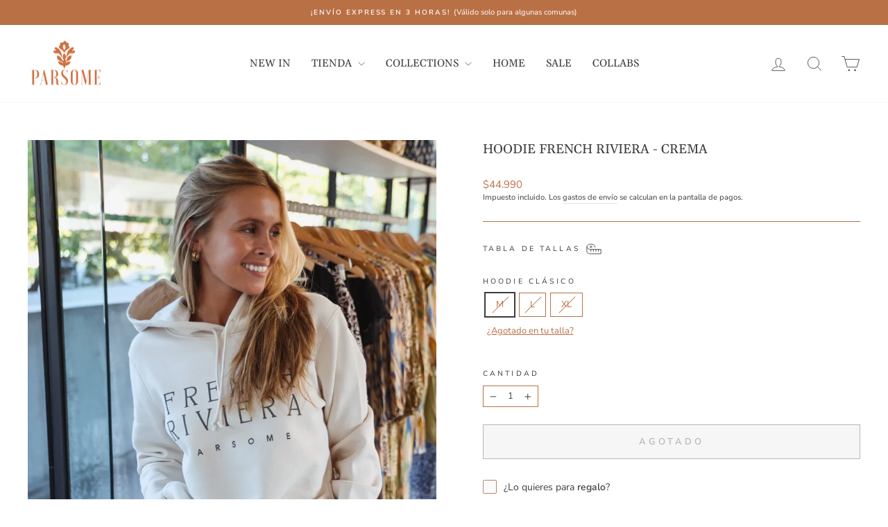

--- FILE ---
content_type: text/html; charset=utf-8
request_url: https://www.parsome.cl/products/hoodie-french-riviera-crema
body_size: 32518
content:
<!doctype html>
<html class="no-js" lang="es" dir="ltr">
<head>
  <meta charset="utf-8">
  <meta http-equiv="X-UA-Compatible" content="IE=edge,chrome=1">
  <meta name="viewport" content="width=device-width,initial-scale=1">
  <meta name="theme-color" content="#ba7045">
  <link rel="canonical" href="https://www.parsome.cl/products/hoodie-french-riviera-crema">
  <link rel="preconnect" href="https://cdn.shopify.com" crossorigin>
  <link rel="preconnect" href="https://fonts.shopifycdn.com" crossorigin>
  <link rel="dns-prefetch" href="https://productreviews.shopifycdn.com">
  <link rel="dns-prefetch" href="https://ajax.googleapis.com">
  <link rel="dns-prefetch" href="https://maps.googleapis.com">
  <link rel="dns-prefetch" href="https://maps.gstatic.com"><link rel="shortcut icon" href="//www.parsome.cl/cdn/shop/files/pasfdds_32x32.png?v=1678301374" type="image/png" /><title>Hoodie French Riviera - Crema
&ndash; Parsome
</title>
<meta name="description" content="Polerón sustentable de algodón organico y poliester reciclado de 5 botellas plásticas.  ¡Es con gorro y de color crema, la calidad es increíble! La modelo usa talla M clásica y mide 1,64  (Si estas entre dos tallas te recomendamos la mas grande en los hoodies clasicos, ya que su fit es un poco mas corto ) Puedes revisa"><meta property="og:site_name" content="Parsome">
  <meta property="og:url" content="https://www.parsome.cl/products/hoodie-french-riviera-crema">
  <meta property="og:title" content="Hoodie French Riviera - Crema">
  <meta property="og:type" content="product">
  <meta property="og:description" content="Polerón sustentable de algodón organico y poliester reciclado de 5 botellas plásticas.  ¡Es con gorro y de color crema, la calidad es increíble! La modelo usa talla M clásica y mide 1,64  (Si estas entre dos tallas te recomendamos la mas grande en los hoodies clasicos, ya que su fit es un poco mas corto ) Puedes revisa"><meta property="og:image" content="http://www.parsome.cl/cdn/shop/files/DU7A9299.jpg?v=1756241338">
    <meta property="og:image:secure_url" content="https://www.parsome.cl/cdn/shop/files/DU7A9299.jpg?v=1756241338">
    <meta property="og:image:width" content="1280">
    <meta property="og:image:height" content="1609"><meta name="twitter:site" content="@">
  <meta name="twitter:card" content="summary_large_image">
  <meta name="twitter:title" content="Hoodie French Riviera - Crema">
  <meta name="twitter:description" content="Polerón sustentable de algodón organico y poliester reciclado de 5 botellas plásticas.  ¡Es con gorro y de color crema, la calidad es increíble! La modelo usa talla M clásica y mide 1,64  (Si estas entre dos tallas te recomendamos la mas grande en los hoodies clasicos, ya que su fit es un poco mas corto ) Puedes revisa">
<style data-shopify>@font-face {
  font-family: Gelasio;
  font-weight: 400;
  font-style: normal;
  font-display: swap;
  src: url("//www.parsome.cl/cdn/fonts/gelasio/gelasio_n4.4c16aa443f7a871bf3cd01ef1a4aee00a144b7f4.woff2") format("woff2"),
       url("//www.parsome.cl/cdn/fonts/gelasio/gelasio_n4.5d24746d8f4bd63b39d8bb5edfdfb5ee3cf0492a.woff") format("woff");
}

  @font-face {
  font-family: "Nunito Sans";
  font-weight: 400;
  font-style: normal;
  font-display: swap;
  src: url("//www.parsome.cl/cdn/fonts/nunito_sans/nunitosans_n4.0276fe080df0ca4e6a22d9cb55aed3ed5ba6b1da.woff2") format("woff2"),
       url("//www.parsome.cl/cdn/fonts/nunito_sans/nunitosans_n4.b4964bee2f5e7fd9c3826447e73afe2baad607b7.woff") format("woff");
}


  @font-face {
  font-family: "Nunito Sans";
  font-weight: 600;
  font-style: normal;
  font-display: swap;
  src: url("//www.parsome.cl/cdn/fonts/nunito_sans/nunitosans_n6.6e9464eba570101a53130c8130a9e17a8eb55c21.woff2") format("woff2"),
       url("//www.parsome.cl/cdn/fonts/nunito_sans/nunitosans_n6.25a0ac0c0a8a26038c7787054dd6058dfbc20fa8.woff") format("woff");
}

  @font-face {
  font-family: "Nunito Sans";
  font-weight: 400;
  font-style: italic;
  font-display: swap;
  src: url("//www.parsome.cl/cdn/fonts/nunito_sans/nunitosans_i4.6e408730afac1484cf297c30b0e67c86d17fc586.woff2") format("woff2"),
       url("//www.parsome.cl/cdn/fonts/nunito_sans/nunitosans_i4.c9b6dcbfa43622b39a5990002775a8381942ae38.woff") format("woff");
}

  @font-face {
  font-family: "Nunito Sans";
  font-weight: 600;
  font-style: italic;
  font-display: swap;
  src: url("//www.parsome.cl/cdn/fonts/nunito_sans/nunitosans_i6.e62a4aa1de9af615155fca680231620b75369d24.woff2") format("woff2"),
       url("//www.parsome.cl/cdn/fonts/nunito_sans/nunitosans_i6.84ec3dfef4c401afbcd538286a9d65b772072e4b.woff") format("woff");
}

</style><link href="//www.parsome.cl/cdn/shop/t/26/assets/theme.css?v=156185252059642339971759519796" rel="stylesheet" type="text/css" media="all" />
<style data-shopify>:root {
    --typeHeaderPrimary: Gelasio;
    --typeHeaderFallback: serif;
    --typeHeaderSize: 22px;
    --typeHeaderWeight: 400;
    --typeHeaderLineHeight: 1.5;
    --typeHeaderSpacing: 0.0em;

    --typeBasePrimary:"Nunito Sans";
    --typeBaseFallback:sans-serif;
    --typeBaseSize: 13px;
    --typeBaseWeight: 400;
    --typeBaseSpacing: 0.0em;
    --typeBaseLineHeight: 1.5;
    --typeBaselineHeightMinus01: 1.4;

    --typeCollectionTitle: 20px;

    --iconWeight: 2px;
    --iconLinecaps: miter;

    
        --buttonRadius: 0;
    

    --colorGridOverlayOpacity: 0.1;
    }

    .placeholder-content {
    background-image: linear-gradient(100deg, #ffffff 40%, #f7f7f7 63%, #ffffff 79%);
    }</style><script>
    document.documentElement.className = document.documentElement.className.replace('no-js', 'js');

    window.theme = window.theme || {};
    theme.routes = {
      home: "/",
      cart: "/cart.js",
      cartPage: "/cart",
      cartAdd: "/cart/add.js",
      cartChange: "/cart/change.js",
      search: "/search",
      predictiveSearch: "/search/suggest"
    };
    theme.strings = {
      soldOut: "Agotado",
      unavailable: "No disponible",
      inStockLabel: "En stock",
      oneStockLabel: "I18n Error: Missing interpolation value \u0026quot;4\u0026quot; for \u0026quot;Low stock-{{ 4 }} unidades restantes\u0026quot;",
      otherStockLabel: "I18n Error: Missing interpolation value \u0026quot;4\u0026quot; for \u0026quot;Low stock-{{ 4 }} unidades restantes\u0026quot;",
      willNotShipUntil: "Será enviado después [date]",
      willBeInStockAfter: "Estará disponible después [date]",
      waitingForStock: "Pedido pendiente, envío pronto",
      savePrice: "Ahorra [saved_amount]",
      cartEmpty: "Su carrito actualmente está vacío.",
      cartTermsConfirmation: "Debe aceptar los términos y condiciones de venta para pagar",
      searchCollections: "Colecciones",
      searchPages: "Páginas",
      searchArticles: "Artículos",
      productFrom: "De ",
      maxQuantity: "Solo puedes tener [quantity] de [title] en tu carrito."
    };
    theme.settings = {
      cartType: "drawer",
      isCustomerTemplate: false,
      moneyFormat: "${{amount_no_decimals}}",
      saveType: "percent",
      productImageSize: "natural",
      productImageCover: true,
      predictiveSearch: true,
      predictiveSearchType: null,
      predictiveSearchVendor: false,
      predictiveSearchPrice: false,
      quickView: true,
      themeName: 'Impulse',
      themeVersion: "7.4.1"
    };
  </script>

  <script>window.performance && window.performance.mark && window.performance.mark('shopify.content_for_header.start');</script><meta name="google-site-verification" content="qbcCuwiZsnDcexitiWNJQ4O5QCuiSuLu1TwDBupa7hE">
<meta name="facebook-domain-verification" content="xhsaau23dzt5rczdq8phrcbg5pfvvp">
<meta id="shopify-digital-wallet" name="shopify-digital-wallet" content="/40651718805/digital_wallets/dialog">
<link rel="alternate" type="application/json+oembed" href="https://www.parsome.cl/products/hoodie-french-riviera-crema.oembed">
<script async="async" src="/checkouts/internal/preloads.js?locale=es-CL"></script>
<script id="shopify-features" type="application/json">{"accessToken":"17e0751de2b60c5494b0b7c416d4b0df","betas":["rich-media-storefront-analytics"],"domain":"www.parsome.cl","predictiveSearch":true,"shopId":40651718805,"locale":"es"}</script>
<script>var Shopify = Shopify || {};
Shopify.shop = "parsome.myshopify.com";
Shopify.locale = "es";
Shopify.currency = {"active":"CLP","rate":"1.0"};
Shopify.country = "CL";
Shopify.theme = {"name":"LANZAMIENTO LA ISLA","id":155129839858,"schema_name":"Impulse","schema_version":"7.4.1","theme_store_id":857,"role":"main"};
Shopify.theme.handle = "null";
Shopify.theme.style = {"id":null,"handle":null};
Shopify.cdnHost = "www.parsome.cl/cdn";
Shopify.routes = Shopify.routes || {};
Shopify.routes.root = "/";</script>
<script type="module">!function(o){(o.Shopify=o.Shopify||{}).modules=!0}(window);</script>
<script>!function(o){function n(){var o=[];function n(){o.push(Array.prototype.slice.apply(arguments))}return n.q=o,n}var t=o.Shopify=o.Shopify||{};t.loadFeatures=n(),t.autoloadFeatures=n()}(window);</script>
<script id="shop-js-analytics" type="application/json">{"pageType":"product"}</script>
<script defer="defer" async type="module" src="//www.parsome.cl/cdn/shopifycloud/shop-js/modules/v2/client.init-shop-cart-sync_2Gr3Q33f.es.esm.js"></script>
<script defer="defer" async type="module" src="//www.parsome.cl/cdn/shopifycloud/shop-js/modules/v2/chunk.common_noJfOIa7.esm.js"></script>
<script defer="defer" async type="module" src="//www.parsome.cl/cdn/shopifycloud/shop-js/modules/v2/chunk.modal_Deo2FJQo.esm.js"></script>
<script type="module">
  await import("//www.parsome.cl/cdn/shopifycloud/shop-js/modules/v2/client.init-shop-cart-sync_2Gr3Q33f.es.esm.js");
await import("//www.parsome.cl/cdn/shopifycloud/shop-js/modules/v2/chunk.common_noJfOIa7.esm.js");
await import("//www.parsome.cl/cdn/shopifycloud/shop-js/modules/v2/chunk.modal_Deo2FJQo.esm.js");

  window.Shopify.SignInWithShop?.initShopCartSync?.({"fedCMEnabled":true,"windoidEnabled":true});

</script>
<script id="__st">var __st={"a":40651718805,"offset":-10800,"reqid":"73402616-5c6d-476e-abe8-5e0bf3d45dae-1769343524","pageurl":"www.parsome.cl\/products\/hoodie-french-riviera-crema","u":"5210c8e43b28","p":"product","rtyp":"product","rid":8142081655026};</script>
<script>window.ShopifyPaypalV4VisibilityTracking = true;</script>
<script id="captcha-bootstrap">!function(){'use strict';const t='contact',e='account',n='new_comment',o=[[t,t],['blogs',n],['comments',n],[t,'customer']],c=[[e,'customer_login'],[e,'guest_login'],[e,'recover_customer_password'],[e,'create_customer']],r=t=>t.map((([t,e])=>`form[action*='/${t}']:not([data-nocaptcha='true']) input[name='form_type'][value='${e}']`)).join(','),a=t=>()=>t?[...document.querySelectorAll(t)].map((t=>t.form)):[];function s(){const t=[...o],e=r(t);return a(e)}const i='password',u='form_key',d=['recaptcha-v3-token','g-recaptcha-response','h-captcha-response',i],f=()=>{try{return window.sessionStorage}catch{return}},m='__shopify_v',_=t=>t.elements[u];function p(t,e,n=!1){try{const o=window.sessionStorage,c=JSON.parse(o.getItem(e)),{data:r}=function(t){const{data:e,action:n}=t;return t[m]||n?{data:e,action:n}:{data:t,action:n}}(c);for(const[e,n]of Object.entries(r))t.elements[e]&&(t.elements[e].value=n);n&&o.removeItem(e)}catch(o){console.error('form repopulation failed',{error:o})}}const l='form_type',E='cptcha';function T(t){t.dataset[E]=!0}const w=window,h=w.document,L='Shopify',v='ce_forms',y='captcha';let A=!1;((t,e)=>{const n=(g='f06e6c50-85a8-45c8-87d0-21a2b65856fe',I='https://cdn.shopify.com/shopifycloud/storefront-forms-hcaptcha/ce_storefront_forms_captcha_hcaptcha.v1.5.2.iife.js',D={infoText:'Protegido por hCaptcha',privacyText:'Privacidad',termsText:'Términos'},(t,e,n)=>{const o=w[L][v],c=o.bindForm;if(c)return c(t,g,e,D).then(n);var r;o.q.push([[t,g,e,D],n]),r=I,A||(h.body.append(Object.assign(h.createElement('script'),{id:'captcha-provider',async:!0,src:r})),A=!0)});var g,I,D;w[L]=w[L]||{},w[L][v]=w[L][v]||{},w[L][v].q=[],w[L][y]=w[L][y]||{},w[L][y].protect=function(t,e){n(t,void 0,e),T(t)},Object.freeze(w[L][y]),function(t,e,n,w,h,L){const[v,y,A,g]=function(t,e,n){const i=e?o:[],u=t?c:[],d=[...i,...u],f=r(d),m=r(i),_=r(d.filter((([t,e])=>n.includes(e))));return[a(f),a(m),a(_),s()]}(w,h,L),I=t=>{const e=t.target;return e instanceof HTMLFormElement?e:e&&e.form},D=t=>v().includes(t);t.addEventListener('submit',(t=>{const e=I(t);if(!e)return;const n=D(e)&&!e.dataset.hcaptchaBound&&!e.dataset.recaptchaBound,o=_(e),c=g().includes(e)&&(!o||!o.value);(n||c)&&t.preventDefault(),c&&!n&&(function(t){try{if(!f())return;!function(t){const e=f();if(!e)return;const n=_(t);if(!n)return;const o=n.value;o&&e.removeItem(o)}(t);const e=Array.from(Array(32),(()=>Math.random().toString(36)[2])).join('');!function(t,e){_(t)||t.append(Object.assign(document.createElement('input'),{type:'hidden',name:u})),t.elements[u].value=e}(t,e),function(t,e){const n=f();if(!n)return;const o=[...t.querySelectorAll(`input[type='${i}']`)].map((({name:t})=>t)),c=[...d,...o],r={};for(const[a,s]of new FormData(t).entries())c.includes(a)||(r[a]=s);n.setItem(e,JSON.stringify({[m]:1,action:t.action,data:r}))}(t,e)}catch(e){console.error('failed to persist form',e)}}(e),e.submit())}));const S=(t,e)=>{t&&!t.dataset[E]&&(n(t,e.some((e=>e===t))),T(t))};for(const o of['focusin','change'])t.addEventListener(o,(t=>{const e=I(t);D(e)&&S(e,y())}));const B=e.get('form_key'),M=e.get(l),P=B&&M;t.addEventListener('DOMContentLoaded',(()=>{const t=y();if(P)for(const e of t)e.elements[l].value===M&&p(e,B);[...new Set([...A(),...v().filter((t=>'true'===t.dataset.shopifyCaptcha))])].forEach((e=>S(e,t)))}))}(h,new URLSearchParams(w.location.search),n,t,e,['guest_login'])})(!0,!0)}();</script>
<script integrity="sha256-4kQ18oKyAcykRKYeNunJcIwy7WH5gtpwJnB7kiuLZ1E=" data-source-attribution="shopify.loadfeatures" defer="defer" src="//www.parsome.cl/cdn/shopifycloud/storefront/assets/storefront/load_feature-a0a9edcb.js" crossorigin="anonymous"></script>
<script data-source-attribution="shopify.dynamic_checkout.dynamic.init">var Shopify=Shopify||{};Shopify.PaymentButton=Shopify.PaymentButton||{isStorefrontPortableWallets:!0,init:function(){window.Shopify.PaymentButton.init=function(){};var t=document.createElement("script");t.src="https://www.parsome.cl/cdn/shopifycloud/portable-wallets/latest/portable-wallets.es.js",t.type="module",document.head.appendChild(t)}};
</script>
<script data-source-attribution="shopify.dynamic_checkout.buyer_consent">
  function portableWalletsHideBuyerConsent(e){var t=document.getElementById("shopify-buyer-consent"),n=document.getElementById("shopify-subscription-policy-button");t&&n&&(t.classList.add("hidden"),t.setAttribute("aria-hidden","true"),n.removeEventListener("click",e))}function portableWalletsShowBuyerConsent(e){var t=document.getElementById("shopify-buyer-consent"),n=document.getElementById("shopify-subscription-policy-button");t&&n&&(t.classList.remove("hidden"),t.removeAttribute("aria-hidden"),n.addEventListener("click",e))}window.Shopify?.PaymentButton&&(window.Shopify.PaymentButton.hideBuyerConsent=portableWalletsHideBuyerConsent,window.Shopify.PaymentButton.showBuyerConsent=portableWalletsShowBuyerConsent);
</script>
<script>
  function portableWalletsCleanup(e){e&&e.src&&console.error("Failed to load portable wallets script "+e.src);var t=document.querySelectorAll("shopify-accelerated-checkout .shopify-payment-button__skeleton, shopify-accelerated-checkout-cart .wallet-cart-button__skeleton"),e=document.getElementById("shopify-buyer-consent");for(let e=0;e<t.length;e++)t[e].remove();e&&e.remove()}function portableWalletsNotLoadedAsModule(e){e instanceof ErrorEvent&&"string"==typeof e.message&&e.message.includes("import.meta")&&"string"==typeof e.filename&&e.filename.includes("portable-wallets")&&(window.removeEventListener("error",portableWalletsNotLoadedAsModule),window.Shopify.PaymentButton.failedToLoad=e,"loading"===document.readyState?document.addEventListener("DOMContentLoaded",window.Shopify.PaymentButton.init):window.Shopify.PaymentButton.init())}window.addEventListener("error",portableWalletsNotLoadedAsModule);
</script>

<script type="module" src="https://www.parsome.cl/cdn/shopifycloud/portable-wallets/latest/portable-wallets.es.js" onError="portableWalletsCleanup(this)" crossorigin="anonymous"></script>
<script nomodule>
  document.addEventListener("DOMContentLoaded", portableWalletsCleanup);
</script>

<link id="shopify-accelerated-checkout-styles" rel="stylesheet" media="screen" href="https://www.parsome.cl/cdn/shopifycloud/portable-wallets/latest/accelerated-checkout-backwards-compat.css" crossorigin="anonymous">
<style id="shopify-accelerated-checkout-cart">
        #shopify-buyer-consent {
  margin-top: 1em;
  display: inline-block;
  width: 100%;
}

#shopify-buyer-consent.hidden {
  display: none;
}

#shopify-subscription-policy-button {
  background: none;
  border: none;
  padding: 0;
  text-decoration: underline;
  font-size: inherit;
  cursor: pointer;
}

#shopify-subscription-policy-button::before {
  box-shadow: none;
}

      </style>

<script>window.performance && window.performance.mark && window.performance.mark('shopify.content_for_header.end');</script>

  <script src="//www.parsome.cl/cdn/shop/t/26/assets/vendor-scripts-v11.js" defer="defer"></script><script src="//www.parsome.cl/cdn/shop/t/26/assets/theme.js?v=136904160527539270741759517943" defer="defer"></script>

  <link rel="stylesheet" type="text/css" href="//cdn.jsdelivr.net/npm/slick-carousel@1.8.1/slick/slick.css" />
<link rel="stylesheet" type="text/css" href="//cdn.jsdelivr.net/npm/slick-carousel@1.8.1/slick/slick-theme.css" />


  
<link href="https://monorail-edge.shopifysvc.com" rel="dns-prefetch">
<script>(function(){if ("sendBeacon" in navigator && "performance" in window) {try {var session_token_from_headers = performance.getEntriesByType('navigation')[0].serverTiming.find(x => x.name == '_s').description;} catch {var session_token_from_headers = undefined;}var session_cookie_matches = document.cookie.match(/_shopify_s=([^;]*)/);var session_token_from_cookie = session_cookie_matches && session_cookie_matches.length === 2 ? session_cookie_matches[1] : "";var session_token = session_token_from_headers || session_token_from_cookie || "";function handle_abandonment_event(e) {var entries = performance.getEntries().filter(function(entry) {return /monorail-edge.shopifysvc.com/.test(entry.name);});if (!window.abandonment_tracked && entries.length === 0) {window.abandonment_tracked = true;var currentMs = Date.now();var navigation_start = performance.timing.navigationStart;var payload = {shop_id: 40651718805,url: window.location.href,navigation_start,duration: currentMs - navigation_start,session_token,page_type: "product"};window.navigator.sendBeacon("https://monorail-edge.shopifysvc.com/v1/produce", JSON.stringify({schema_id: "online_store_buyer_site_abandonment/1.1",payload: payload,metadata: {event_created_at_ms: currentMs,event_sent_at_ms: currentMs}}));}}window.addEventListener('pagehide', handle_abandonment_event);}}());</script>
<script id="web-pixels-manager-setup">(function e(e,d,r,n,o){if(void 0===o&&(o={}),!Boolean(null===(a=null===(i=window.Shopify)||void 0===i?void 0:i.analytics)||void 0===a?void 0:a.replayQueue)){var i,a;window.Shopify=window.Shopify||{};var t=window.Shopify;t.analytics=t.analytics||{};var s=t.analytics;s.replayQueue=[],s.publish=function(e,d,r){return s.replayQueue.push([e,d,r]),!0};try{self.performance.mark("wpm:start")}catch(e){}var l=function(){var e={modern:/Edge?\/(1{2}[4-9]|1[2-9]\d|[2-9]\d{2}|\d{4,})\.\d+(\.\d+|)|Firefox\/(1{2}[4-9]|1[2-9]\d|[2-9]\d{2}|\d{4,})\.\d+(\.\d+|)|Chrom(ium|e)\/(9{2}|\d{3,})\.\d+(\.\d+|)|(Maci|X1{2}).+ Version\/(15\.\d+|(1[6-9]|[2-9]\d|\d{3,})\.\d+)([,.]\d+|)( \(\w+\)|)( Mobile\/\w+|) Safari\/|Chrome.+OPR\/(9{2}|\d{3,})\.\d+\.\d+|(CPU[ +]OS|iPhone[ +]OS|CPU[ +]iPhone|CPU IPhone OS|CPU iPad OS)[ +]+(15[._]\d+|(1[6-9]|[2-9]\d|\d{3,})[._]\d+)([._]\d+|)|Android:?[ /-](13[3-9]|1[4-9]\d|[2-9]\d{2}|\d{4,})(\.\d+|)(\.\d+|)|Android.+Firefox\/(13[5-9]|1[4-9]\d|[2-9]\d{2}|\d{4,})\.\d+(\.\d+|)|Android.+Chrom(ium|e)\/(13[3-9]|1[4-9]\d|[2-9]\d{2}|\d{4,})\.\d+(\.\d+|)|SamsungBrowser\/([2-9]\d|\d{3,})\.\d+/,legacy:/Edge?\/(1[6-9]|[2-9]\d|\d{3,})\.\d+(\.\d+|)|Firefox\/(5[4-9]|[6-9]\d|\d{3,})\.\d+(\.\d+|)|Chrom(ium|e)\/(5[1-9]|[6-9]\d|\d{3,})\.\d+(\.\d+|)([\d.]+$|.*Safari\/(?![\d.]+ Edge\/[\d.]+$))|(Maci|X1{2}).+ Version\/(10\.\d+|(1[1-9]|[2-9]\d|\d{3,})\.\d+)([,.]\d+|)( \(\w+\)|)( Mobile\/\w+|) Safari\/|Chrome.+OPR\/(3[89]|[4-9]\d|\d{3,})\.\d+\.\d+|(CPU[ +]OS|iPhone[ +]OS|CPU[ +]iPhone|CPU IPhone OS|CPU iPad OS)[ +]+(10[._]\d+|(1[1-9]|[2-9]\d|\d{3,})[._]\d+)([._]\d+|)|Android:?[ /-](13[3-9]|1[4-9]\d|[2-9]\d{2}|\d{4,})(\.\d+|)(\.\d+|)|Mobile Safari.+OPR\/([89]\d|\d{3,})\.\d+\.\d+|Android.+Firefox\/(13[5-9]|1[4-9]\d|[2-9]\d{2}|\d{4,})\.\d+(\.\d+|)|Android.+Chrom(ium|e)\/(13[3-9]|1[4-9]\d|[2-9]\d{2}|\d{4,})\.\d+(\.\d+|)|Android.+(UC? ?Browser|UCWEB|U3)[ /]?(15\.([5-9]|\d{2,})|(1[6-9]|[2-9]\d|\d{3,})\.\d+)\.\d+|SamsungBrowser\/(5\.\d+|([6-9]|\d{2,})\.\d+)|Android.+MQ{2}Browser\/(14(\.(9|\d{2,})|)|(1[5-9]|[2-9]\d|\d{3,})(\.\d+|))(\.\d+|)|K[Aa][Ii]OS\/(3\.\d+|([4-9]|\d{2,})\.\d+)(\.\d+|)/},d=e.modern,r=e.legacy,n=navigator.userAgent;return n.match(d)?"modern":n.match(r)?"legacy":"unknown"}(),u="modern"===l?"modern":"legacy",c=(null!=n?n:{modern:"",legacy:""})[u],f=function(e){return[e.baseUrl,"/wpm","/b",e.hashVersion,"modern"===e.buildTarget?"m":"l",".js"].join("")}({baseUrl:d,hashVersion:r,buildTarget:u}),m=function(e){var d=e.version,r=e.bundleTarget,n=e.surface,o=e.pageUrl,i=e.monorailEndpoint;return{emit:function(e){var a=e.status,t=e.errorMsg,s=(new Date).getTime(),l=JSON.stringify({metadata:{event_sent_at_ms:s},events:[{schema_id:"web_pixels_manager_load/3.1",payload:{version:d,bundle_target:r,page_url:o,status:a,surface:n,error_msg:t},metadata:{event_created_at_ms:s}}]});if(!i)return console&&console.warn&&console.warn("[Web Pixels Manager] No Monorail endpoint provided, skipping logging."),!1;try{return self.navigator.sendBeacon.bind(self.navigator)(i,l)}catch(e){}var u=new XMLHttpRequest;try{return u.open("POST",i,!0),u.setRequestHeader("Content-Type","text/plain"),u.send(l),!0}catch(e){return console&&console.warn&&console.warn("[Web Pixels Manager] Got an unhandled error while logging to Monorail."),!1}}}}({version:r,bundleTarget:l,surface:e.surface,pageUrl:self.location.href,monorailEndpoint:e.monorailEndpoint});try{o.browserTarget=l,function(e){var d=e.src,r=e.async,n=void 0===r||r,o=e.onload,i=e.onerror,a=e.sri,t=e.scriptDataAttributes,s=void 0===t?{}:t,l=document.createElement("script"),u=document.querySelector("head"),c=document.querySelector("body");if(l.async=n,l.src=d,a&&(l.integrity=a,l.crossOrigin="anonymous"),s)for(var f in s)if(Object.prototype.hasOwnProperty.call(s,f))try{l.dataset[f]=s[f]}catch(e){}if(o&&l.addEventListener("load",o),i&&l.addEventListener("error",i),u)u.appendChild(l);else{if(!c)throw new Error("Did not find a head or body element to append the script");c.appendChild(l)}}({src:f,async:!0,onload:function(){if(!function(){var e,d;return Boolean(null===(d=null===(e=window.Shopify)||void 0===e?void 0:e.analytics)||void 0===d?void 0:d.initialized)}()){var d=window.webPixelsManager.init(e)||void 0;if(d){var r=window.Shopify.analytics;r.replayQueue.forEach((function(e){var r=e[0],n=e[1],o=e[2];d.publishCustomEvent(r,n,o)})),r.replayQueue=[],r.publish=d.publishCustomEvent,r.visitor=d.visitor,r.initialized=!0}}},onerror:function(){return m.emit({status:"failed",errorMsg:"".concat(f," has failed to load")})},sri:function(e){var d=/^sha384-[A-Za-z0-9+/=]+$/;return"string"==typeof e&&d.test(e)}(c)?c:"",scriptDataAttributes:o}),m.emit({status:"loading"})}catch(e){m.emit({status:"failed",errorMsg:(null==e?void 0:e.message)||"Unknown error"})}}})({shopId: 40651718805,storefrontBaseUrl: "https://www.parsome.cl",extensionsBaseUrl: "https://extensions.shopifycdn.com/cdn/shopifycloud/web-pixels-manager",monorailEndpoint: "https://monorail-edge.shopifysvc.com/unstable/produce_batch",surface: "storefront-renderer",enabledBetaFlags: ["2dca8a86"],webPixelsConfigList: [{"id":"1500315890","configuration":"{\"accountID\":\"XfsV4U\",\"webPixelConfig\":\"eyJlbmFibGVBZGRlZFRvQ2FydEV2ZW50cyI6IHRydWV9\"}","eventPayloadVersion":"v1","runtimeContext":"STRICT","scriptVersion":"524f6c1ee37bacdca7657a665bdca589","type":"APP","apiClientId":123074,"privacyPurposes":["ANALYTICS","MARKETING"],"dataSharingAdjustments":{"protectedCustomerApprovalScopes":["read_customer_address","read_customer_email","read_customer_name","read_customer_personal_data","read_customer_phone"]}},{"id":"498335986","configuration":"{\"config\":\"{\\\"pixel_id\\\":\\\"G-8YJBW4VKQQ\\\",\\\"target_country\\\":\\\"CL\\\",\\\"gtag_events\\\":[{\\\"type\\\":\\\"search\\\",\\\"action_label\\\":[\\\"G-8YJBW4VKQQ\\\",\\\"AW-11208490662\\\/HxSNCP_Yr6gYEKb9z-Ap\\\"]},{\\\"type\\\":\\\"begin_checkout\\\",\\\"action_label\\\":[\\\"G-8YJBW4VKQQ\\\",\\\"AW-11208490662\\\/92l6CIXZr6gYEKb9z-Ap\\\"]},{\\\"type\\\":\\\"view_item\\\",\\\"action_label\\\":[\\\"G-8YJBW4VKQQ\\\",\\\"AW-11208490662\\\/erZfCPzYr6gYEKb9z-Ap\\\",\\\"MC-PGDDQ2D8EH\\\"]},{\\\"type\\\":\\\"purchase\\\",\\\"action_label\\\":[\\\"G-8YJBW4VKQQ\\\",\\\"AW-11208490662\\\/9D_ICPbYr6gYEKb9z-Ap\\\",\\\"MC-PGDDQ2D8EH\\\"]},{\\\"type\\\":\\\"page_view\\\",\\\"action_label\\\":[\\\"G-8YJBW4VKQQ\\\",\\\"AW-11208490662\\\/vfwOCPnYr6gYEKb9z-Ap\\\",\\\"MC-PGDDQ2D8EH\\\"]},{\\\"type\\\":\\\"add_payment_info\\\",\\\"action_label\\\":[\\\"G-8YJBW4VKQQ\\\",\\\"AW-11208490662\\\/HFVMCK3ar6gYEKb9z-Ap\\\"]},{\\\"type\\\":\\\"add_to_cart\\\",\\\"action_label\\\":[\\\"G-8YJBW4VKQQ\\\",\\\"AW-11208490662\\\/d-yqCILZr6gYEKb9z-Ap\\\"]}],\\\"enable_monitoring_mode\\\":false}\"}","eventPayloadVersion":"v1","runtimeContext":"OPEN","scriptVersion":"b2a88bafab3e21179ed38636efcd8a93","type":"APP","apiClientId":1780363,"privacyPurposes":[],"dataSharingAdjustments":{"protectedCustomerApprovalScopes":["read_customer_address","read_customer_email","read_customer_name","read_customer_personal_data","read_customer_phone"]}},{"id":"154108146","configuration":"{\"pixel_id\":\"945787337099371\",\"pixel_type\":\"facebook_pixel\",\"metaapp_system_user_token\":\"-\"}","eventPayloadVersion":"v1","runtimeContext":"OPEN","scriptVersion":"ca16bc87fe92b6042fbaa3acc2fbdaa6","type":"APP","apiClientId":2329312,"privacyPurposes":["ANALYTICS","MARKETING","SALE_OF_DATA"],"dataSharingAdjustments":{"protectedCustomerApprovalScopes":["read_customer_address","read_customer_email","read_customer_name","read_customer_personal_data","read_customer_phone"]}},{"id":"92406002","configuration":"{\"tagID\":\"2613208112027\"}","eventPayloadVersion":"v1","runtimeContext":"STRICT","scriptVersion":"18031546ee651571ed29edbe71a3550b","type":"APP","apiClientId":3009811,"privacyPurposes":["ANALYTICS","MARKETING","SALE_OF_DATA"],"dataSharingAdjustments":{"protectedCustomerApprovalScopes":["read_customer_address","read_customer_email","read_customer_name","read_customer_personal_data","read_customer_phone"]}},{"id":"shopify-app-pixel","configuration":"{}","eventPayloadVersion":"v1","runtimeContext":"STRICT","scriptVersion":"0450","apiClientId":"shopify-pixel","type":"APP","privacyPurposes":["ANALYTICS","MARKETING"]},{"id":"shopify-custom-pixel","eventPayloadVersion":"v1","runtimeContext":"LAX","scriptVersion":"0450","apiClientId":"shopify-pixel","type":"CUSTOM","privacyPurposes":["ANALYTICS","MARKETING"]}],isMerchantRequest: false,initData: {"shop":{"name":"Parsome","paymentSettings":{"currencyCode":"CLP"},"myshopifyDomain":"parsome.myshopify.com","countryCode":"CL","storefrontUrl":"https:\/\/www.parsome.cl"},"customer":null,"cart":null,"checkout":null,"productVariants":[{"price":{"amount":44990.0,"currencyCode":"CLP"},"product":{"title":"Hoodie French Riviera - Crema","vendor":"Parsome","id":"8142081655026","untranslatedTitle":"Hoodie French Riviera - Crema","url":"\/products\/hoodie-french-riviera-crema","type":"Polerones"},"id":"45348173807858","image":{"src":"\/\/www.parsome.cl\/cdn\/shop\/files\/DU7A9299.jpg?v=1756241338"},"sku":"HO-CR-FRERIV-M","title":"M","untranslatedTitle":"M"},{"price":{"amount":44990.0,"currencyCode":"CLP"},"product":{"title":"Hoodie French Riviera - Crema","vendor":"Parsome","id":"8142081655026","untranslatedTitle":"Hoodie French Riviera - Crema","url":"\/products\/hoodie-french-riviera-crema","type":"Polerones"},"id":"45347793600754","image":{"src":"\/\/www.parsome.cl\/cdn\/shop\/files\/DU7A9299.jpg?v=1756241338"},"sku":"HO-CR-FRERIV-L","title":"L","untranslatedTitle":"L"},{"price":{"amount":44990.0,"currencyCode":"CLP"},"product":{"title":"Hoodie French Riviera - Crema","vendor":"Parsome","id":"8142081655026","untranslatedTitle":"Hoodie French Riviera - Crema","url":"\/products\/hoodie-french-riviera-crema","type":"Polerones"},"id":"45347793535218","image":{"src":"\/\/www.parsome.cl\/cdn\/shop\/files\/DU7A9299.jpg?v=1756241338"},"sku":"HO-CR-FRERIV-XL","title":"XL","untranslatedTitle":"XL"}],"purchasingCompany":null},},"https://www.parsome.cl/cdn","fcfee988w5aeb613cpc8e4bc33m6693e112",{"modern":"","legacy":""},{"shopId":"40651718805","storefrontBaseUrl":"https:\/\/www.parsome.cl","extensionBaseUrl":"https:\/\/extensions.shopifycdn.com\/cdn\/shopifycloud\/web-pixels-manager","surface":"storefront-renderer","enabledBetaFlags":"[\"2dca8a86\"]","isMerchantRequest":"false","hashVersion":"fcfee988w5aeb613cpc8e4bc33m6693e112","publish":"custom","events":"[[\"page_viewed\",{}],[\"product_viewed\",{\"productVariant\":{\"price\":{\"amount\":44990.0,\"currencyCode\":\"CLP\"},\"product\":{\"title\":\"Hoodie French Riviera - Crema\",\"vendor\":\"Parsome\",\"id\":\"8142081655026\",\"untranslatedTitle\":\"Hoodie French Riviera - Crema\",\"url\":\"\/products\/hoodie-french-riviera-crema\",\"type\":\"Polerones\"},\"id\":\"45348173807858\",\"image\":{\"src\":\"\/\/www.parsome.cl\/cdn\/shop\/files\/DU7A9299.jpg?v=1756241338\"},\"sku\":\"HO-CR-FRERIV-M\",\"title\":\"M\",\"untranslatedTitle\":\"M\"}}]]"});</script><script>
  window.ShopifyAnalytics = window.ShopifyAnalytics || {};
  window.ShopifyAnalytics.meta = window.ShopifyAnalytics.meta || {};
  window.ShopifyAnalytics.meta.currency = 'CLP';
  var meta = {"product":{"id":8142081655026,"gid":"gid:\/\/shopify\/Product\/8142081655026","vendor":"Parsome","type":"Polerones","handle":"hoodie-french-riviera-crema","variants":[{"id":45348173807858,"price":4499000,"name":"Hoodie French Riviera - Crema - M","public_title":"M","sku":"HO-CR-FRERIV-M"},{"id":45347793600754,"price":4499000,"name":"Hoodie French Riviera - Crema - L","public_title":"L","sku":"HO-CR-FRERIV-L"},{"id":45347793535218,"price":4499000,"name":"Hoodie French Riviera - Crema - XL","public_title":"XL","sku":"HO-CR-FRERIV-XL"}],"remote":false},"page":{"pageType":"product","resourceType":"product","resourceId":8142081655026,"requestId":"73402616-5c6d-476e-abe8-5e0bf3d45dae-1769343524"}};
  for (var attr in meta) {
    window.ShopifyAnalytics.meta[attr] = meta[attr];
  }
</script>
<script class="analytics">
  (function () {
    var customDocumentWrite = function(content) {
      var jquery = null;

      if (window.jQuery) {
        jquery = window.jQuery;
      } else if (window.Checkout && window.Checkout.$) {
        jquery = window.Checkout.$;
      }

      if (jquery) {
        jquery('body').append(content);
      }
    };

    var hasLoggedConversion = function(token) {
      if (token) {
        return document.cookie.indexOf('loggedConversion=' + token) !== -1;
      }
      return false;
    }

    var setCookieIfConversion = function(token) {
      if (token) {
        var twoMonthsFromNow = new Date(Date.now());
        twoMonthsFromNow.setMonth(twoMonthsFromNow.getMonth() + 2);

        document.cookie = 'loggedConversion=' + token + '; expires=' + twoMonthsFromNow;
      }
    }

    var trekkie = window.ShopifyAnalytics.lib = window.trekkie = window.trekkie || [];
    if (trekkie.integrations) {
      return;
    }
    trekkie.methods = [
      'identify',
      'page',
      'ready',
      'track',
      'trackForm',
      'trackLink'
    ];
    trekkie.factory = function(method) {
      return function() {
        var args = Array.prototype.slice.call(arguments);
        args.unshift(method);
        trekkie.push(args);
        return trekkie;
      };
    };
    for (var i = 0; i < trekkie.methods.length; i++) {
      var key = trekkie.methods[i];
      trekkie[key] = trekkie.factory(key);
    }
    trekkie.load = function(config) {
      trekkie.config = config || {};
      trekkie.config.initialDocumentCookie = document.cookie;
      var first = document.getElementsByTagName('script')[0];
      var script = document.createElement('script');
      script.type = 'text/javascript';
      script.onerror = function(e) {
        var scriptFallback = document.createElement('script');
        scriptFallback.type = 'text/javascript';
        scriptFallback.onerror = function(error) {
                var Monorail = {
      produce: function produce(monorailDomain, schemaId, payload) {
        var currentMs = new Date().getTime();
        var event = {
          schema_id: schemaId,
          payload: payload,
          metadata: {
            event_created_at_ms: currentMs,
            event_sent_at_ms: currentMs
          }
        };
        return Monorail.sendRequest("https://" + monorailDomain + "/v1/produce", JSON.stringify(event));
      },
      sendRequest: function sendRequest(endpointUrl, payload) {
        // Try the sendBeacon API
        if (window && window.navigator && typeof window.navigator.sendBeacon === 'function' && typeof window.Blob === 'function' && !Monorail.isIos12()) {
          var blobData = new window.Blob([payload], {
            type: 'text/plain'
          });

          if (window.navigator.sendBeacon(endpointUrl, blobData)) {
            return true;
          } // sendBeacon was not successful

        } // XHR beacon

        var xhr = new XMLHttpRequest();

        try {
          xhr.open('POST', endpointUrl);
          xhr.setRequestHeader('Content-Type', 'text/plain');
          xhr.send(payload);
        } catch (e) {
          console.log(e);
        }

        return false;
      },
      isIos12: function isIos12() {
        return window.navigator.userAgent.lastIndexOf('iPhone; CPU iPhone OS 12_') !== -1 || window.navigator.userAgent.lastIndexOf('iPad; CPU OS 12_') !== -1;
      }
    };
    Monorail.produce('monorail-edge.shopifysvc.com',
      'trekkie_storefront_load_errors/1.1',
      {shop_id: 40651718805,
      theme_id: 155129839858,
      app_name: "storefront",
      context_url: window.location.href,
      source_url: "//www.parsome.cl/cdn/s/trekkie.storefront.8d95595f799fbf7e1d32231b9a28fd43b70c67d3.min.js"});

        };
        scriptFallback.async = true;
        scriptFallback.src = '//www.parsome.cl/cdn/s/trekkie.storefront.8d95595f799fbf7e1d32231b9a28fd43b70c67d3.min.js';
        first.parentNode.insertBefore(scriptFallback, first);
      };
      script.async = true;
      script.src = '//www.parsome.cl/cdn/s/trekkie.storefront.8d95595f799fbf7e1d32231b9a28fd43b70c67d3.min.js';
      first.parentNode.insertBefore(script, first);
    };
    trekkie.load(
      {"Trekkie":{"appName":"storefront","development":false,"defaultAttributes":{"shopId":40651718805,"isMerchantRequest":null,"themeId":155129839858,"themeCityHash":"650755685688949984","contentLanguage":"es","currency":"CLP","eventMetadataId":"df263816-659f-4156-a567-5ca3c4cdb88c"},"isServerSideCookieWritingEnabled":true,"monorailRegion":"shop_domain","enabledBetaFlags":["65f19447"]},"Session Attribution":{},"S2S":{"facebookCapiEnabled":true,"source":"trekkie-storefront-renderer","apiClientId":580111}}
    );

    var loaded = false;
    trekkie.ready(function() {
      if (loaded) return;
      loaded = true;

      window.ShopifyAnalytics.lib = window.trekkie;

      var originalDocumentWrite = document.write;
      document.write = customDocumentWrite;
      try { window.ShopifyAnalytics.merchantGoogleAnalytics.call(this); } catch(error) {};
      document.write = originalDocumentWrite;

      window.ShopifyAnalytics.lib.page(null,{"pageType":"product","resourceType":"product","resourceId":8142081655026,"requestId":"73402616-5c6d-476e-abe8-5e0bf3d45dae-1769343524","shopifyEmitted":true});

      var match = window.location.pathname.match(/checkouts\/(.+)\/(thank_you|post_purchase)/)
      var token = match? match[1]: undefined;
      if (!hasLoggedConversion(token)) {
        setCookieIfConversion(token);
        window.ShopifyAnalytics.lib.track("Viewed Product",{"currency":"CLP","variantId":45348173807858,"productId":8142081655026,"productGid":"gid:\/\/shopify\/Product\/8142081655026","name":"Hoodie French Riviera - Crema - M","price":"44990","sku":"HO-CR-FRERIV-M","brand":"Parsome","variant":"M","category":"Polerones","nonInteraction":true,"remote":false},undefined,undefined,{"shopifyEmitted":true});
      window.ShopifyAnalytics.lib.track("monorail:\/\/trekkie_storefront_viewed_product\/1.1",{"currency":"CLP","variantId":45348173807858,"productId":8142081655026,"productGid":"gid:\/\/shopify\/Product\/8142081655026","name":"Hoodie French Riviera - Crema - M","price":"44990","sku":"HO-CR-FRERIV-M","brand":"Parsome","variant":"M","category":"Polerones","nonInteraction":true,"remote":false,"referer":"https:\/\/www.parsome.cl\/products\/hoodie-french-riviera-crema"});
      }
    });


        var eventsListenerScript = document.createElement('script');
        eventsListenerScript.async = true;
        eventsListenerScript.src = "//www.parsome.cl/cdn/shopifycloud/storefront/assets/shop_events_listener-3da45d37.js";
        document.getElementsByTagName('head')[0].appendChild(eventsListenerScript);

})();</script>
  <script>
  if (!window.ga || (window.ga && typeof window.ga !== 'function')) {
    window.ga = function ga() {
      (window.ga.q = window.ga.q || []).push(arguments);
      if (window.Shopify && window.Shopify.analytics && typeof window.Shopify.analytics.publish === 'function') {
        window.Shopify.analytics.publish("ga_stub_called", {}, {sendTo: "google_osp_migration"});
      }
      console.error("Shopify's Google Analytics stub called with:", Array.from(arguments), "\nSee https://help.shopify.com/manual/promoting-marketing/pixels/pixel-migration#google for more information.");
    };
    if (window.Shopify && window.Shopify.analytics && typeof window.Shopify.analytics.publish === 'function') {
      window.Shopify.analytics.publish("ga_stub_initialized", {}, {sendTo: "google_osp_migration"});
    }
  }
</script>
<script
  defer
  src="https://www.parsome.cl/cdn/shopifycloud/perf-kit/shopify-perf-kit-3.0.4.min.js"
  data-application="storefront-renderer"
  data-shop-id="40651718805"
  data-render-region="gcp-us-east1"
  data-page-type="product"
  data-theme-instance-id="155129839858"
  data-theme-name="Impulse"
  data-theme-version="7.4.1"
  data-monorail-region="shop_domain"
  data-resource-timing-sampling-rate="10"
  data-shs="true"
  data-shs-beacon="true"
  data-shs-export-with-fetch="true"
  data-shs-logs-sample-rate="1"
  data-shs-beacon-endpoint="https://www.parsome.cl/api/collect"
></script>
</head>

<body class="template-product"  data-center-text="true"  data-button_style="square" data-type_header_capitalize="true" data-type_headers_align_text="true" data-type_product_capitalize="true" data-swatch_style="round" >

  <a class="in-page-link visually-hidden skip-link" href="#MainContent">Ir directamente al contenido</a>

  <div id="PageContainer" class="page-container">
    <div class="transition-body"><!-- BEGIN sections: header-group -->
<div id="shopify-section-sections--20412209234162__announcement" class="shopify-section shopify-section-group-header-group"><style></style>
  <div class="announcement-bar">
    <div class="page-width">
      <div class="slideshow-wrapper">
        <button type="button" class="visually-hidden slideshow__pause" data-id="sections--20412209234162__announcement" aria-live="polite">
          <span class="slideshow__pause-stop">
            <svg aria-hidden="true" focusable="false" role="presentation" class="icon icon-pause" viewBox="0 0 10 13"><path d="M0 0h3v13H0zm7 0h3v13H7z" fill-rule="evenodd"/></svg>
            <span class="icon__fallback-text">diapositivas pausa</span>
          </span>
          <span class="slideshow__pause-play">
            <svg aria-hidden="true" focusable="false" role="presentation" class="icon icon-play" viewBox="18.24 17.35 24.52 28.3"><path fill="#323232" d="M22.1 19.151v25.5l20.4-13.489-20.4-12.011z"/></svg>
            <span class="icon__fallback-text">Juego de diapositivas</span>
          </span>
        </button>

        <div
          id="AnnouncementSlider"
          class="announcement-slider"
          data-compact="true"
          data-block-count="1"><div
                id="AnnouncementSlide-announcement-0"
                class="announcement-slider__slide"
                data-index="0"
                
              ><span class="announcement-text">¡ENVÍO EXPRESS EN 3 HORAS!</span><span class="announcement-link-text">(Válido solo para algunas comunas)</span></div></div>
      </div>
    </div>
  </div>




</div><div id="shopify-section-sections--20412209234162__header" class="shopify-section shopify-section-group-header-group">

<div id="NavDrawer" class="drawer drawer--right">
  <div class="drawer__contents">
    <div class="drawer__fixed-header">
      <div class="drawer__header appear-animation appear-delay-1">
        <div class="h2 drawer__title"></div>
        <div class="drawer__close">
          <button type="button" class="drawer__close-button js-drawer-close">
            <svg aria-hidden="true" focusable="false" role="presentation" class="icon icon-close" viewBox="0 0 64 64"><title>icon-X</title><path d="m19 17.61 27.12 27.13m0-27.12L19 44.74"/></svg>
            <span class="icon__fallback-text">Cerrar menú</span>
          </button>
        </div>
      </div>
    </div>
    <div class="drawer__scrollable">
      <ul class="mobile-nav mobile-nav--heading-style" role="navigation" aria-label="Primary"><li class="mobile-nav__item appear-animation appear-delay-2"><a href="/collections/new" class="mobile-nav__link mobile-nav__link--top-level">New In</a></li><li class="mobile-nav__item appear-animation appear-delay-3"><div class="mobile-nav__has-sublist"><a href="/collections/tienda"
                    class="mobile-nav__link mobile-nav__link--top-level"
                    id="Label-collections-tienda2"
                    >
                    Tienda
                  </a>
                  <div class="mobile-nav__toggle">
                    <button type="button"
                      aria-controls="Linklist-collections-tienda2"
                      aria-labelledby="Label-collections-tienda2"
                      class="collapsible-trigger collapsible--auto-height"><span class="collapsible-trigger__icon collapsible-trigger__icon--open" role="presentation">
  <svg aria-hidden="true" focusable="false" role="presentation" class="icon icon--wide icon-chevron-down" viewBox="0 0 28 16"><path d="m1.57 1.59 12.76 12.77L27.1 1.59" stroke-width="2" stroke="#000" fill="none"/></svg>
</span>
</button>
                  </div></div><div id="Linklist-collections-tienda2"
                class="mobile-nav__sublist collapsible-content collapsible-content--all"
                >
                <div class="collapsible-content__inner">
                  <ul class="mobile-nav__sublist"><li class="mobile-nav__item">
                        <div class="mobile-nav__child-item"><a href="/collections/tops"
                              class="mobile-nav__link"
                              id="Sublabel-collections-tops1"
                              >
                              Tops
                            </a><button type="button"
                              aria-controls="Sublinklist-collections-tienda2-collections-tops1"
                              aria-labelledby="Sublabel-collections-tops1"
                              class="collapsible-trigger"><span class="collapsible-trigger__icon collapsible-trigger__icon--circle collapsible-trigger__icon--open" role="presentation">
  <svg aria-hidden="true" focusable="false" role="presentation" class="icon icon--wide icon-chevron-down" viewBox="0 0 28 16"><path d="m1.57 1.59 12.76 12.77L27.1 1.59" stroke-width="2" stroke="#000" fill="none"/></svg>
</span>
</button></div><div
                            id="Sublinklist-collections-tienda2-collections-tops1"
                            aria-labelledby="Sublabel-collections-tops1"
                            class="mobile-nav__sublist collapsible-content collapsible-content--all"
                            >
                            <div class="collapsible-content__inner">
                              <ul class="mobile-nav__grandchildlist"><li class="mobile-nav__item">
                                    <a href="/collections/poleras" class="mobile-nav__link">
                                      Poleras
                                    </a>
                                  </li><li class="mobile-nav__item">
                                    <a href="/collections/vestidos" class="mobile-nav__link">
                                      Blusas
                                    </a>
                                  </li><li class="mobile-nav__item">
                                    <a href="/collections/polerones" class="mobile-nav__link">
                                      Polerones
                                    </a>
                                  </li><li class="mobile-nav__item">
                                    <a href="/collections/chaquetas" class="mobile-nav__link">
                                      Chaquetas
                                    </a>
                                  </li></ul>
                            </div>
                          </div></li><li class="mobile-nav__item">
                        <div class="mobile-nav__child-item"><a href="/collections/bottoms"
                              class="mobile-nav__link"
                              id="Sublabel-collections-bottoms2"
                              >
                              Bottoms
                            </a><button type="button"
                              aria-controls="Sublinklist-collections-tienda2-collections-bottoms2"
                              aria-labelledby="Sublabel-collections-bottoms2"
                              class="collapsible-trigger"><span class="collapsible-trigger__icon collapsible-trigger__icon--circle collapsible-trigger__icon--open" role="presentation">
  <svg aria-hidden="true" focusable="false" role="presentation" class="icon icon--wide icon-chevron-down" viewBox="0 0 28 16"><path d="m1.57 1.59 12.76 12.77L27.1 1.59" stroke-width="2" stroke="#000" fill="none"/></svg>
</span>
</button></div><div
                            id="Sublinklist-collections-tienda2-collections-bottoms2"
                            aria-labelledby="Sublabel-collections-bottoms2"
                            class="mobile-nav__sublist collapsible-content collapsible-content--all"
                            >
                            <div class="collapsible-content__inner">
                              <ul class="mobile-nav__grandchildlist"><li class="mobile-nav__item">
                                    <a href="/collections/minis" class="mobile-nav__link">
                                      Minis
                                    </a>
                                  </li><li class="mobile-nav__item">
                                    <a href="/collections/polleras-largas" class="mobile-nav__link">
                                      Polleras largas
                                    </a>
                                  </li><li class="mobile-nav__item">
                                    <a href="/collections/pantalones-1" class="mobile-nav__link">
                                      Pantalones
                                    </a>
                                  </li></ul>
                            </div>
                          </div></li><li class="mobile-nav__item">
                        <div class="mobile-nav__child-item"><a href="/collections/vestidos-1"
                              class="mobile-nav__link"
                              id="Sublabel-collections-vestidos-13"
                              >
                              Vestidos
                            </a><button type="button"
                              aria-controls="Sublinklist-collections-tienda2-collections-vestidos-13"
                              aria-labelledby="Sublabel-collections-vestidos-13"
                              class="collapsible-trigger"><span class="collapsible-trigger__icon collapsible-trigger__icon--circle collapsible-trigger__icon--open" role="presentation">
  <svg aria-hidden="true" focusable="false" role="presentation" class="icon icon--wide icon-chevron-down" viewBox="0 0 28 16"><path d="m1.57 1.59 12.76 12.77L27.1 1.59" stroke-width="2" stroke="#000" fill="none"/></svg>
</span>
</button></div><div
                            id="Sublinklist-collections-tienda2-collections-vestidos-13"
                            aria-labelledby="Sublabel-collections-vestidos-13"
                            class="mobile-nav__sublist collapsible-content collapsible-content--all"
                            >
                            <div class="collapsible-content__inner">
                              <ul class="mobile-nav__grandchildlist"><li class="mobile-nav__item">
                                    <a href="/collections/largos" class="mobile-nav__link">
                                      Vestidos largos
                                    </a>
                                  </li><li class="mobile-nav__item">
                                    <a href="/collections/cortos" class="mobile-nav__link">
                                      Vestidos cortos
                                    </a>
                                  </li><li class="mobile-nav__item">
                                    <a href="/collections/sets" class="mobile-nav__link">
                                      Sets
                                    </a>
                                  </li></ul>
                            </div>
                          </div></li><li class="mobile-nav__item">
                        <div class="mobile-nav__child-item"><a href="/collections/accesorios"
                              class="mobile-nav__link"
                              id="Sublabel-collections-accesorios4"
                              >
                              Essentials
                            </a><button type="button"
                              aria-controls="Sublinklist-collections-tienda2-collections-accesorios4"
                              aria-labelledby="Sublabel-collections-accesorios4"
                              class="collapsible-trigger"><span class="collapsible-trigger__icon collapsible-trigger__icon--circle collapsible-trigger__icon--open" role="presentation">
  <svg aria-hidden="true" focusable="false" role="presentation" class="icon icon--wide icon-chevron-down" viewBox="0 0 28 16"><path d="m1.57 1.59 12.76 12.77L27.1 1.59" stroke-width="2" stroke="#000" fill="none"/></svg>
</span>
</button></div><div
                            id="Sublinklist-collections-tienda2-collections-accesorios4"
                            aria-labelledby="Sublabel-collections-accesorios4"
                            class="mobile-nav__sublist collapsible-content collapsible-content--all"
                            >
                            <div class="collapsible-content__inner">
                              <ul class="mobile-nav__grandchildlist"><li class="mobile-nav__item">
                                    <a href="/collections/accesorios" class="mobile-nav__link">
                                      Jewelry
                                    </a>
                                  </li><li class="mobile-nav__item">
                                    <a href="/collections/sleepwear" class="mobile-nav__link">
                                      Pijamas
                                    </a>
                                  </li><li class="mobile-nav__item">
                                    <a href="/collections/bolsos" class="mobile-nav__link">
                                      Bolsos
                                    </a>
                                  </li><li class="mobile-nav__item">
                                    <a href="/collections/estuches" class="mobile-nav__link">
                                      Estuches
                                    </a>
                                  </li><li class="mobile-nav__item">
                                    <a href="/collections/aromas" class="mobile-nav__link">
                                      Aromas
                                    </a>
                                  </li><li class="mobile-nav__item">
                                    <a href="/collections/basicas" class="mobile-nav__link">
                                      Básicos
                                    </a>
                                  </li><li class="mobile-nav__item">
                                    <a href="/collections/pareos" class="mobile-nav__link">
                                      Pareos
                                    </a>
                                  </li></ul>
                            </div>
                          </div></li></ul>
                </div>
              </div></li><li class="mobile-nav__item appear-animation appear-delay-4"><div class="mobile-nav__has-sublist"><a href="/collections/la-isla"
                    class="mobile-nav__link mobile-nav__link--top-level"
                    id="Label-collections-la-isla3"
                    >
                    Collections
                  </a>
                  <div class="mobile-nav__toggle">
                    <button type="button"
                      aria-controls="Linklist-collections-la-isla3"
                      aria-labelledby="Label-collections-la-isla3"
                      class="collapsible-trigger collapsible--auto-height"><span class="collapsible-trigger__icon collapsible-trigger__icon--open" role="presentation">
  <svg aria-hidden="true" focusable="false" role="presentation" class="icon icon--wide icon-chevron-down" viewBox="0 0 28 16"><path d="m1.57 1.59 12.76 12.77L27.1 1.59" stroke-width="2" stroke="#000" fill="none"/></svg>
</span>
</button>
                  </div></div><div id="Linklist-collections-la-isla3"
                class="mobile-nav__sublist collapsible-content collapsible-content--all"
                >
                <div class="collapsible-content__inner">
                  <ul class="mobile-nav__sublist"><li class="mobile-nav__item">
                        <div class="mobile-nav__child-item"><a href="/collections/la-isla"
                              class="mobile-nav__link"
                              id="Sublabel-collections-la-isla1"
                              >
                              La isla
                            </a><button type="button"
                              aria-controls="Sublinklist-collections-la-isla3-collections-la-isla1"
                              aria-labelledby="Sublabel-collections-la-isla1"
                              class="collapsible-trigger"><span class="collapsible-trigger__icon collapsible-trigger__icon--circle collapsible-trigger__icon--open" role="presentation">
  <svg aria-hidden="true" focusable="false" role="presentation" class="icon icon--wide icon-chevron-down" viewBox="0 0 28 16"><path d="m1.57 1.59 12.76 12.77L27.1 1.59" stroke-width="2" stroke="#000" fill="none"/></svg>
</span>
</button></div><div
                            id="Sublinklist-collections-la-isla3-collections-la-isla1"
                            aria-labelledby="Sublabel-collections-la-isla1"
                            class="mobile-nav__sublist collapsible-content collapsible-content--all"
                            >
                            <div class="collapsible-content__inner">
                              <ul class="mobile-nav__grandchildlist"><li class="mobile-nav__item">
                                    <a href="/collections/la-isla" class="mobile-nav__link">
                                      Ver más
                                    </a>
                                  </li></ul>
                            </div>
                          </div></li><li class="mobile-nav__item">
                        <div class="mobile-nav__child-item"><a href="/collections/home"
                              class="mobile-nav__link"
                              id="Sublabel-collections-home2"
                              >
                              Home
                            </a><button type="button"
                              aria-controls="Sublinklist-collections-la-isla3-collections-home2"
                              aria-labelledby="Sublabel-collections-home2"
                              class="collapsible-trigger"><span class="collapsible-trigger__icon collapsible-trigger__icon--circle collapsible-trigger__icon--open" role="presentation">
  <svg aria-hidden="true" focusable="false" role="presentation" class="icon icon--wide icon-chevron-down" viewBox="0 0 28 16"><path d="m1.57 1.59 12.76 12.77L27.1 1.59" stroke-width="2" stroke="#000" fill="none"/></svg>
</span>
</button></div><div
                            id="Sublinklist-collections-la-isla3-collections-home2"
                            aria-labelledby="Sublabel-collections-home2"
                            class="mobile-nav__sublist collapsible-content collapsible-content--all"
                            >
                            <div class="collapsible-content__inner">
                              <ul class="mobile-nav__grandchildlist"><li class="mobile-nav__item">
                                    <a href="/collections/home" class="mobile-nav__link">
                                      Ver más
                                    </a>
                                  </li></ul>
                            </div>
                          </div></li><li class="mobile-nav__item">
                        <div class="mobile-nav__child-item"><a href="/collections/lumiere-doree-1"
                              class="mobile-nav__link"
                              id="Sublabel-collections-lumiere-doree-13"
                              >
                              Lumière Dorée
                            </a><button type="button"
                              aria-controls="Sublinklist-collections-la-isla3-collections-lumiere-doree-13"
                              aria-labelledby="Sublabel-collections-lumiere-doree-13"
                              class="collapsible-trigger"><span class="collapsible-trigger__icon collapsible-trigger__icon--circle collapsible-trigger__icon--open" role="presentation">
  <svg aria-hidden="true" focusable="false" role="presentation" class="icon icon--wide icon-chevron-down" viewBox="0 0 28 16"><path d="m1.57 1.59 12.76 12.77L27.1 1.59" stroke-width="2" stroke="#000" fill="none"/></svg>
</span>
</button></div><div
                            id="Sublinklist-collections-la-isla3-collections-lumiere-doree-13"
                            aria-labelledby="Sublabel-collections-lumiere-doree-13"
                            class="mobile-nav__sublist collapsible-content collapsible-content--all"
                            >
                            <div class="collapsible-content__inner">
                              <ul class="mobile-nav__grandchildlist"><li class="mobile-nav__item">
                                    <a href="/collections/lumiere-doree-1" class="mobile-nav__link">
                                      Ver más
                                    </a>
                                  </li></ul>
                            </div>
                          </div></li><li class="mobile-nav__item">
                        <div class="mobile-nav__child-item"><a href="/collections/sleepwear"
                              class="mobile-nav__link"
                              id="Sublabel-collections-sleepwear4"
                              >
                              Sleepwear
                            </a><button type="button"
                              aria-controls="Sublinklist-collections-la-isla3-collections-sleepwear4"
                              aria-labelledby="Sublabel-collections-sleepwear4"
                              class="collapsible-trigger"><span class="collapsible-trigger__icon collapsible-trigger__icon--circle collapsible-trigger__icon--open" role="presentation">
  <svg aria-hidden="true" focusable="false" role="presentation" class="icon icon--wide icon-chevron-down" viewBox="0 0 28 16"><path d="m1.57 1.59 12.76 12.77L27.1 1.59" stroke-width="2" stroke="#000" fill="none"/></svg>
</span>
</button></div><div
                            id="Sublinklist-collections-la-isla3-collections-sleepwear4"
                            aria-labelledby="Sublabel-collections-sleepwear4"
                            class="mobile-nav__sublist collapsible-content collapsible-content--all"
                            >
                            <div class="collapsible-content__inner">
                              <ul class="mobile-nav__grandchildlist"><li class="mobile-nav__item">
                                    <a href="/collections/sleepwear" class="mobile-nav__link">
                                      Ver más
                                    </a>
                                  </li></ul>
                            </div>
                          </div></li><li class="mobile-nav__item">
                        <div class="mobile-nav__child-item"><a href="/collections/de-cuento"
                              class="mobile-nav__link"
                              id="Sublabel-collections-de-cuento5"
                              >
                              De cuento
                            </a><button type="button"
                              aria-controls="Sublinklist-collections-la-isla3-collections-de-cuento5"
                              aria-labelledby="Sublabel-collections-de-cuento5"
                              class="collapsible-trigger"><span class="collapsible-trigger__icon collapsible-trigger__icon--circle collapsible-trigger__icon--open" role="presentation">
  <svg aria-hidden="true" focusable="false" role="presentation" class="icon icon--wide icon-chevron-down" viewBox="0 0 28 16"><path d="m1.57 1.59 12.76 12.77L27.1 1.59" stroke-width="2" stroke="#000" fill="none"/></svg>
</span>
</button></div><div
                            id="Sublinklist-collections-la-isla3-collections-de-cuento5"
                            aria-labelledby="Sublabel-collections-de-cuento5"
                            class="mobile-nav__sublist collapsible-content collapsible-content--all"
                            >
                            <div class="collapsible-content__inner">
                              <ul class="mobile-nav__grandchildlist"><li class="mobile-nav__item">
                                    <a href="/collections/de-cuento" class="mobile-nav__link">
                                      Ver más
                                    </a>
                                  </li></ul>
                            </div>
                          </div></li></ul>
                </div>
              </div></li><li class="mobile-nav__item appear-animation appear-delay-5"><a href="/collections/home" class="mobile-nav__link mobile-nav__link--top-level">HOME</a></li><li class="mobile-nav__item appear-animation appear-delay-6"><a href="/collections/sale" class="mobile-nav__link mobile-nav__link--top-level">Sale</a></li><li class="mobile-nav__item appear-animation appear-delay-7"><a href="/blogs/news" class="mobile-nav__link mobile-nav__link--top-level">Collabs</a></li><li class="mobile-nav__item mobile-nav__item--secondary">
            <div class="grid"><div class="grid__item one-half appear-animation appear-delay-8">
                  <a href="/account" class="mobile-nav__link">Ingresar
</a>
                </div></div>
          </li></ul><ul class="mobile-nav__social appear-animation appear-delay-9"><li class="mobile-nav__social-item">
            <a target="_blank" rel="noopener" href="https://www.instagram.com/parsome.cl/" title="Parsome en Instagram">
              <svg aria-hidden="true" focusable="false" role="presentation" class="icon icon-instagram" viewBox="0 0 32 32"><title>instagram</title><path fill="#444" d="M16 3.094c4.206 0 4.7.019 6.363.094 1.538.069 2.369.325 2.925.544.738.287 1.262.625 1.813 1.175s.894 1.075 1.175 1.813c.212.556.475 1.387.544 2.925.075 1.662.094 2.156.094 6.363s-.019 4.7-.094 6.363c-.069 1.538-.325 2.369-.544 2.925-.288.738-.625 1.262-1.175 1.813s-1.075.894-1.813 1.175c-.556.212-1.387.475-2.925.544-1.663.075-2.156.094-6.363.094s-4.7-.019-6.363-.094c-1.537-.069-2.369-.325-2.925-.544-.737-.288-1.263-.625-1.813-1.175s-.894-1.075-1.175-1.813c-.212-.556-.475-1.387-.544-2.925-.075-1.663-.094-2.156-.094-6.363s.019-4.7.094-6.363c.069-1.537.325-2.369.544-2.925.287-.737.625-1.263 1.175-1.813s1.075-.894 1.813-1.175c.556-.212 1.388-.475 2.925-.544 1.662-.081 2.156-.094 6.363-.094zm0-2.838c-4.275 0-4.813.019-6.494.094-1.675.075-2.819.344-3.819.731-1.037.4-1.913.944-2.788 1.819S1.486 4.656 1.08 5.688c-.387 1-.656 2.144-.731 3.825-.075 1.675-.094 2.213-.094 6.488s.019 4.813.094 6.494c.075 1.675.344 2.819.731 3.825.4 1.038.944 1.913 1.819 2.788s1.756 1.413 2.788 1.819c1 .387 2.144.656 3.825.731s2.213.094 6.494.094 4.813-.019 6.494-.094c1.675-.075 2.819-.344 3.825-.731 1.038-.4 1.913-.944 2.788-1.819s1.413-1.756 1.819-2.788c.387-1 .656-2.144.731-3.825s.094-2.212.094-6.494-.019-4.813-.094-6.494c-.075-1.675-.344-2.819-.731-3.825-.4-1.038-.944-1.913-1.819-2.788s-1.756-1.413-2.788-1.819c-1-.387-2.144-.656-3.825-.731C20.812.275 20.275.256 16 .256z"/><path fill="#444" d="M16 7.912a8.088 8.088 0 0 0 0 16.175c4.463 0 8.087-3.625 8.087-8.088s-3.625-8.088-8.088-8.088zm0 13.338a5.25 5.25 0 1 1 0-10.5 5.25 5.25 0 1 1 0 10.5zM26.294 7.594a1.887 1.887 0 1 1-3.774.002 1.887 1.887 0 0 1 3.774-.003z"/></svg>
              <span class="icon__fallback-text">Instagram</span>
            </a>
          </li></ul>
    </div>
  </div>
</div>
<div id="CartDrawer" class="drawer drawer--right">
    <form id="CartDrawerForm" action="/cart" method="post" novalidate class="drawer__contents" data-location="cart-drawer">
      <div class="drawer__fixed-header">
        <div class="drawer__header appear-animation appear-delay-1">
          <div class="h2 drawer__title">Carrito de compra</div>
          <div class="drawer__close">
            <button type="button" class="drawer__close-button js-drawer-close">
              <svg aria-hidden="true" focusable="false" role="presentation" class="icon icon-close" viewBox="0 0 64 64"><title>icon-X</title><path d="m19 17.61 27.12 27.13m0-27.12L19 44.74"/></svg>
              <span class="icon__fallback-text">Cerrar carrito</span>
            </button>
          </div>
        </div>
      </div>

      <div class="drawer__inner">
        <div class="drawer__scrollable">
          <div data-products class="appear-animation appear-delay-2"></div>

          
            <div class="appear-animation appear-delay-3">
              <label for="CartNoteDrawer">Instrucciones especiales para el vendedor</label>
              <textarea name="note" class="input-full cart-notes" id="CartNoteDrawer"></textarea>
            </div>
          
        </div>

        <div class="drawer__footer appear-animation appear-delay-4">
          <div data-discounts>
            
          </div>

          <div class="cart__item-sub cart__item-row">
            <div class="ajaxcart__subtotal">Subtotal</div>
            <div data-subtotal>$0</div>
          </div>

          <div class="cart__item-row text-center">
            <small>
              Los códigos de descuento, los costes de envío y los impuestos se añaden durante el pago.<br />
            </small>
          </div>

          

          <div class="cart__checkout-wrapper">
            <button type="submit" name="checkout" data-terms-required="false" class="btn cart__checkout">
              Finalizar pedido
            </button>

            
          </div>
        </div>
      </div>

      <div class="drawer__cart-empty appear-animation appear-delay-2">
        <div class="drawer__scrollable">
          Su carrito actualmente está vacío.
        </div>
      </div>
    </form>
  </div><style>
  .site-nav__link,
  .site-nav__dropdown-link:not(.site-nav__dropdown-link--top-level) {
    font-size: 15px;
  }
  
    .site-nav__link, .mobile-nav__link--top-level {
      text-transform: uppercase;
      letter-spacing: 0.2em;
    }
    .mobile-nav__link--top-level {
      font-size: 1.1em;
    }
  

  

  
.site-header {
      box-shadow: 0 0 1px rgba(0,0,0,0.2);
    }

    .toolbar + .header-sticky-wrapper .site-header {
      border-top: 0;
    }</style>

<div data-section-id="sections--20412209234162__header" data-section-type="header"><div class="toolbar small--hide">
  <div class="page-width">
    <div class="toolbar__content"></div>

  </div>
</div>
<div class="header-sticky-wrapper">
    <div id="HeaderWrapper" class="header-wrapper"><header
        id="SiteHeader"
        class="site-header site-header--heading-style"
        data-sticky="true"
        data-overlay="false">
        <div class="page-width">
          <div
            class="header-layout header-layout--left-center"
            data-logo-align="left"><div class="header-item header-item--logo"><style data-shopify>.header-item--logo,
    .header-layout--left-center .header-item--logo,
    .header-layout--left-center .header-item--icons {
      -webkit-box-flex: 0 1 80px;
      -ms-flex: 0 1 80px;
      flex: 0 1 80px;
    }

    @media only screen and (min-width: 769px) {
      .header-item--logo,
      .header-layout--left-center .header-item--logo,
      .header-layout--left-center .header-item--icons {
        -webkit-box-flex: 0 0 110px;
        -ms-flex: 0 0 110px;
        flex: 0 0 110px;
      }
    }

    .site-header__logo a {
      width: 80px;
    }
    .is-light .site-header__logo .logo--inverted {
      width: 80px;
    }
    @media only screen and (min-width: 769px) {
      .site-header__logo a {
        width: 110px;
      }

      .is-light .site-header__logo .logo--inverted {
        width: 110px;
      }
    }</style><div class="h1 site-header__logo" itemscope itemtype="http://schema.org/Organization" >
      <a
        href="/"
        itemprop="url"
        class="site-header__logo-link logo--has-inverted"
        style="padding-top: 64.69042056074767%">

        





<image-element data-aos="image-fade-in" data-aos-offset="150">


  
<img src="//www.parsome.cl/cdn/shop/files/Imagotipo-04.png?v=1683734058&amp;width=220" alt="" srcset="//www.parsome.cl/cdn/shop/files/Imagotipo-04.png?v=1683734058&amp;width=110 110w, //www.parsome.cl/cdn/shop/files/Imagotipo-04.png?v=1683734058&amp;width=220 220w" width="110" height="71.15946261682242" loading="eager" class="small--hide image-element" sizes="110px" itemprop="logo">
  


</image-element>




<image-element data-aos="image-fade-in" data-aos-offset="150">


  
<img src="//www.parsome.cl/cdn/shop/files/Imagotipo-04.png?v=1683734058&amp;width=160" alt="" srcset="//www.parsome.cl/cdn/shop/files/Imagotipo-04.png?v=1683734058&amp;width=80 80w, //www.parsome.cl/cdn/shop/files/Imagotipo-04.png?v=1683734058&amp;width=160 160w" width="80" height="51.75233644859813" loading="eager" class="medium-up--hide image-element" sizes="80px">
  


</image-element>
</a><a
          href="/"
          itemprop="url"
          class="site-header__logo-link logo--inverted"
          style="padding-top: 64.7093193105463%">

          





<image-element data-aos="image-fade-in" data-aos-offset="150">


  
<img src="//www.parsome.cl/cdn/shop/files/Imagotipo-02.png?v=1713385688&amp;width=220" alt="" srcset="//www.parsome.cl/cdn/shop/files/Imagotipo-02.png?v=1713385688&amp;width=110 110w, //www.parsome.cl/cdn/shop/files/Imagotipo-02.png?v=1713385688&amp;width=220 220w" width="110" height="71.18025124160093" loading="eager" class="small--hide image-element" sizes="110px" itemprop="logo">
  


</image-element>




<image-element data-aos="image-fade-in" data-aos-offset="150">


  
<img src="//www.parsome.cl/cdn/shop/files/Imagotipo-02.png?v=1713385688&amp;width=160" alt="" srcset="//www.parsome.cl/cdn/shop/files/Imagotipo-02.png?v=1713385688&amp;width=80 80w, //www.parsome.cl/cdn/shop/files/Imagotipo-02.png?v=1713385688&amp;width=160 160w" width="80" height="51.76745544843704" loading="eager" class="medium-up--hide image-element" sizes="80px">
  


</image-element>
</a></div></div><div class="header-item header-item--navigation text-center" role="navigation" aria-label="Primary"><ul
  class="site-nav site-navigation small--hide"
><li class="site-nav__item site-nav__expanded-item">
      
        <a
          href="/collections/new"
          class="site-nav__link site-nav__link--underline"
        >
          New In
        </a>
      

    </li><li class="site-nav__item site-nav__expanded-item site-nav--has-dropdown site-nav--is-megamenu">
      
        <details
          data-hover="true"
          id="site-nav-item--2"
          class="site-nav__details"
        >
          <summary
            data-link="/collections/tienda"
            aria-expanded="false"
            aria-controls="site-nav-item--2"
            class="site-nav__link site-nav__link--underline site-nav__link--has-dropdown"
          >
            Tienda <svg aria-hidden="true" focusable="false" role="presentation" class="icon icon--wide icon-chevron-down" viewBox="0 0 28 16"><path d="m1.57 1.59 12.76 12.77L27.1 1.59" stroke-width="2" stroke="#000" fill="none"/></svg>
          </summary>
      
<div class="site-nav__dropdown megamenu text-left">
            <div class="page-width">
              <div class="grid grid--center">
                <div class="grid__item medium-up--one-fifth appear-animation appear-delay-1"><div class="h5">
                      <a href="/collections/tops" class="site-nav__dropdown-link site-nav__dropdown-link--top-level">Tops</a>
                    </div><div>
                        <a href="/collections/poleras" class="site-nav__dropdown-link">
                          Poleras
                        </a>
                      </div><div>
                        <a href="/collections/vestidos" class="site-nav__dropdown-link">
                          Blusas
                        </a>
                      </div><div>
                        <a href="/collections/polerones" class="site-nav__dropdown-link">
                          Polerones
                        </a>
                      </div><div>
                        <a href="/collections/chaquetas" class="site-nav__dropdown-link">
                          Chaquetas
                        </a>
                      </div></div><div class="grid__item medium-up--one-fifth appear-animation appear-delay-2"><div class="h5">
                      <a href="/collections/bottoms" class="site-nav__dropdown-link site-nav__dropdown-link--top-level">Bottoms</a>
                    </div><div>
                        <a href="/collections/minis" class="site-nav__dropdown-link">
                          Minis
                        </a>
                      </div><div>
                        <a href="/collections/polleras-largas" class="site-nav__dropdown-link">
                          Polleras largas
                        </a>
                      </div><div>
                        <a href="/collections/pantalones-1" class="site-nav__dropdown-link">
                          Pantalones
                        </a>
                      </div></div><div class="grid__item medium-up--one-fifth appear-animation appear-delay-3"><div class="h5">
                      <a href="/collections/vestidos-1" class="site-nav__dropdown-link site-nav__dropdown-link--top-level">Vestidos</a>
                    </div><div>
                        <a href="/collections/largos" class="site-nav__dropdown-link">
                          Vestidos largos
                        </a>
                      </div><div>
                        <a href="/collections/cortos" class="site-nav__dropdown-link">
                          Vestidos cortos
                        </a>
                      </div><div>
                        <a href="/collections/sets" class="site-nav__dropdown-link">
                          Sets
                        </a>
                      </div></div><div class="grid__item medium-up--one-fifth appear-animation appear-delay-4"><div class="h5">
                      <a href="/collections/accesorios" class="site-nav__dropdown-link site-nav__dropdown-link--top-level">Essentials</a>
                    </div><div>
                        <a href="/collections/accesorios" class="site-nav__dropdown-link">
                          Jewelry
                        </a>
                      </div><div>
                        <a href="/collections/sleepwear" class="site-nav__dropdown-link">
                          Pijamas
                        </a>
                      </div><div>
                        <a href="/collections/bolsos" class="site-nav__dropdown-link">
                          Bolsos
                        </a>
                      </div><div>
                        <a href="/collections/estuches" class="site-nav__dropdown-link">
                          Estuches
                        </a>
                      </div><div>
                        <a href="/collections/aromas" class="site-nav__dropdown-link">
                          Aromas
                        </a>
                      </div><div>
                        <a href="/collections/basicas" class="site-nav__dropdown-link">
                          Básicos
                        </a>
                      </div><div>
                        <a href="/collections/pareos" class="site-nav__dropdown-link">
                          Pareos
                        </a>
                      </div></div><div class="grid__item medium-up--one-fifth appear-animation appear-delay-6">
<div class="image-banner"><a href="/collections/all">
   
                          <div class="">



<image-element data-aos="image-fade-in" data-aos-offset="150">


  
<img src="//www.parsome.cl/cdn/shop/files/DU7A2184_12d0a218-1ab1-45a1-87e9-c084235d4c56.jpg?v=1759530096&amp;width=5760" alt="" srcset="//www.parsome.cl/cdn/shop/files/DU7A2184_12d0a218-1ab1-45a1-87e9-c084235d4c56.jpg?v=1759530096&amp;width=352 352w, //www.parsome.cl/cdn/shop/files/DU7A2184_12d0a218-1ab1-45a1-87e9-c084235d4c56.jpg?v=1759530096&amp;width=832 832w, //www.parsome.cl/cdn/shop/files/DU7A2184_12d0a218-1ab1-45a1-87e9-c084235d4c56.jpg?v=1759530096&amp;width=1200 1200w, //www.parsome.cl/cdn/shop/files/DU7A2184_12d0a218-1ab1-45a1-87e9-c084235d4c56.jpg?v=1759530096&amp;width=1920 1920w, //www.parsome.cl/cdn/shop/files/DU7A2184_12d0a218-1ab1-45a1-87e9-c084235d4c56.jpg?v=1759530096&amp;width=5760 7296w" width="7296" height="10944.000000000002" loading="lazy" class="megamenu__collection-image image-element" sizes="(min-width: 769px) 20vw, 100vw">
  


</image-element>
</div>

     
     <div class="text-center center">
<p class="h3">Ver todo</p>
     </div></a></div>
</div>

                
              </div>
            </div>
          </div>
        </details>
      
    </li><li class="site-nav__item site-nav__expanded-item site-nav--has-dropdown site-nav--is-megamenu">
      
        <details
          data-hover="true"
          id="site-nav-item--3"
          class="site-nav__details"
        >
          <summary
            data-link="/collections/la-isla"
            aria-expanded="false"
            aria-controls="site-nav-item--3"
            class="site-nav__link site-nav__link--underline site-nav__link--has-dropdown"
          >
            Collections <svg aria-hidden="true" focusable="false" role="presentation" class="icon icon--wide icon-chevron-down" viewBox="0 0 28 16"><path d="m1.57 1.59 12.76 12.77L27.1 1.59" stroke-width="2" stroke="#000" fill="none"/></svg>
          </summary>
      
<div class="site-nav__dropdown megamenu text-left">
            <div class="page-width">
              <div class="grid grid--center">
                <div class="grid__item medium-up--one-fifth appear-animation appear-delay-1"><a href="/collections/la-isla">
                          <div class="svg-mask">



<image-element data-aos="image-fade-in" data-aos-offset="150">


  
<img src="//www.parsome.cl/cdn/shop/collections/DU7A7779_f8eed903-91d6-4d37-8cb1-fdc7800bf4ed.jpg?v=1759529993&amp;width=5760" alt="La isla" srcset="//www.parsome.cl/cdn/shop/collections/DU7A7779_f8eed903-91d6-4d37-8cb1-fdc7800bf4ed.jpg?v=1759529993&amp;width=352 352w, //www.parsome.cl/cdn/shop/collections/DU7A7779_f8eed903-91d6-4d37-8cb1-fdc7800bf4ed.jpg?v=1759529993&amp;width=832 832w, //www.parsome.cl/cdn/shop/collections/DU7A7779_f8eed903-91d6-4d37-8cb1-fdc7800bf4ed.jpg?v=1759529993&amp;width=1200 1200w, //www.parsome.cl/cdn/shop/collections/DU7A7779_f8eed903-91d6-4d37-8cb1-fdc7800bf4ed.jpg?v=1759529993&amp;width=1920 1920w, //www.parsome.cl/cdn/shop/collections/DU7A7779_f8eed903-91d6-4d37-8cb1-fdc7800bf4ed.jpg?v=1759529993&amp;width=5760 7296w" width="7296" height="7296.0" loading="lazy" class="megamenu__collection-image image-element" sizes="(min-width: 769px) 20vw, 100vw">
  


</image-element>
</div>
                        </a><div class="h5">
                      <a href="/collections/la-isla" class="site-nav__dropdown-link site-nav__dropdown-link--top-level">La isla</a>
                    </div><div>
                        <a href="/collections/la-isla" class="site-nav__dropdown-link">
                          Ver más
                        </a>
                      </div></div><div class="grid__item medium-up--one-fifth appear-animation appear-delay-2"><a href="/collections/home">
                          <div class="svg-mask">



<image-element data-aos="image-fade-in" data-aos-offset="150">


  
<img src="//www.parsome.cl/cdn/shop/collections/DU7A6260.jpg?v=1760905141&amp;width=5760" alt="Home" srcset="//www.parsome.cl/cdn/shop/collections/DU7A6260.jpg?v=1760905141&amp;width=352 352w, //www.parsome.cl/cdn/shop/collections/DU7A6260.jpg?v=1760905141&amp;width=832 832w, //www.parsome.cl/cdn/shop/collections/DU7A6260.jpg?v=1760905141&amp;width=1200 1200w, //www.parsome.cl/cdn/shop/collections/DU7A6260.jpg?v=1760905141&amp;width=1920 1920w, //www.parsome.cl/cdn/shop/collections/DU7A6260.jpg?v=1760905141&amp;width=5760 7296w" width="7296" height="7296.0" loading="lazy" class="megamenu__collection-image image-element" sizes="(min-width: 769px) 20vw, 100vw">
  


</image-element>
</div>
                        </a><div class="h5">
                      <a href="/collections/home" class="site-nav__dropdown-link site-nav__dropdown-link--top-level">Home</a>
                    </div><div>
                        <a href="/collections/home" class="site-nav__dropdown-link">
                          Ver más
                        </a>
                      </div></div><div class="grid__item medium-up--one-fifth appear-animation appear-delay-3"><a href="/collections/lumiere-doree-1">
                          <div class="svg-mask">



<image-element data-aos="image-fade-in" data-aos-offset="150">


  
<img src="//www.parsome.cl/cdn/shop/collections/DU7A8310_a4f63427-7824-405c-b469-5e947561b259.jpg?v=1746657552&amp;width=4096" alt="Lumière Dorée" srcset="//www.parsome.cl/cdn/shop/collections/DU7A8310_a4f63427-7824-405c-b469-5e947561b259.jpg?v=1746657552&amp;width=352 352w, //www.parsome.cl/cdn/shop/collections/DU7A8310_a4f63427-7824-405c-b469-5e947561b259.jpg?v=1746657552&amp;width=832 832w, //www.parsome.cl/cdn/shop/collections/DU7A8310_a4f63427-7824-405c-b469-5e947561b259.jpg?v=1746657552&amp;width=1200 1200w, //www.parsome.cl/cdn/shop/collections/DU7A8310_a4f63427-7824-405c-b469-5e947561b259.jpg?v=1746657552&amp;width=1920 1920w, //www.parsome.cl/cdn/shop/collections/DU7A8310_a4f63427-7824-405c-b469-5e947561b259.jpg?v=1746657552&amp;width=4096 4096w" width="4096" height="4096.0" loading="lazy" class="megamenu__collection-image image-element" sizes="(min-width: 769px) 20vw, 100vw">
  


</image-element>
</div>
                        </a><div class="h5">
                      <a href="/collections/lumiere-doree-1" class="site-nav__dropdown-link site-nav__dropdown-link--top-level">Lumière Dorée</a>
                    </div><div>
                        <a href="/collections/lumiere-doree-1" class="site-nav__dropdown-link">
                          Ver más
                        </a>
                      </div></div><div class="grid__item medium-up--one-fifth appear-animation appear-delay-4"><a href="/collections/sleepwear">
                          <div class="svg-mask">



<image-element data-aos="image-fade-in" data-aos-offset="150">


  
<img src="//www.parsome.cl/cdn/shop/collections/DU7A3283-2_800x_jpg.webp?v=1724689396&amp;width=1600" alt="Sleepwear" srcset="//www.parsome.cl/cdn/shop/collections/DU7A3283-2_800x_jpg.webp?v=1724689396&amp;width=352 352w, //www.parsome.cl/cdn/shop/collections/DU7A3283-2_800x_jpg.webp?v=1724689396&amp;width=832 832w, //www.parsome.cl/cdn/shop/collections/DU7A3283-2_800x_jpg.webp?v=1724689396&amp;width=1200 1200w, //www.parsome.cl/cdn/shop/collections/DU7A3283-2_800x_jpg.webp?v=1724689396&amp;width=1600 1600w" width="1600" height="1600.0" loading="lazy" class="megamenu__collection-image image-element" sizes="(min-width: 769px) 20vw, 100vw">
  


</image-element>
</div>
                        </a><div class="h5">
                      <a href="/collections/sleepwear" class="site-nav__dropdown-link site-nav__dropdown-link--top-level">Sleepwear</a>
                    </div><div>
                        <a href="/collections/sleepwear" class="site-nav__dropdown-link">
                          Ver más
                        </a>
                      </div></div><div class="grid__item medium-up--one-fifth appear-animation appear-delay-5"><a href="/collections/de-cuento">
                          <div class="svg-mask">



<image-element data-aos="image-fade-in" data-aos-offset="150">


  
<img src="//www.parsome.cl/cdn/shop/collections/DU7A2289_4d1acf15-6eb1-40f5-851e-9aa2629261c6.jpg?v=1728483397&amp;width=4096" alt="De Cuento" srcset="//www.parsome.cl/cdn/shop/collections/DU7A2289_4d1acf15-6eb1-40f5-851e-9aa2629261c6.jpg?v=1728483397&amp;width=352 352w, //www.parsome.cl/cdn/shop/collections/DU7A2289_4d1acf15-6eb1-40f5-851e-9aa2629261c6.jpg?v=1728483397&amp;width=832 832w, //www.parsome.cl/cdn/shop/collections/DU7A2289_4d1acf15-6eb1-40f5-851e-9aa2629261c6.jpg?v=1728483397&amp;width=1200 1200w, //www.parsome.cl/cdn/shop/collections/DU7A2289_4d1acf15-6eb1-40f5-851e-9aa2629261c6.jpg?v=1728483397&amp;width=1920 1920w, //www.parsome.cl/cdn/shop/collections/DU7A2289_4d1acf15-6eb1-40f5-851e-9aa2629261c6.jpg?v=1728483397&amp;width=4096 4096w" width="4096" height="4096.0" loading="lazy" class="megamenu__collection-image image-element" sizes="(min-width: 769px) 20vw, 100vw">
  


</image-element>
</div>
                        </a><div class="h5">
                      <a href="/collections/de-cuento" class="site-nav__dropdown-link site-nav__dropdown-link--top-level">De cuento</a>
                    </div><div>
                        <a href="/collections/de-cuento" class="site-nav__dropdown-link">
                          Ver más
                        </a>
                      </div></div>

                
              </div>
            </div>
          </div>
        </details>
      
    </li><li class="site-nav__item site-nav__expanded-item">
      
        <a
          href="/collections/home"
          class="site-nav__link site-nav__link--underline"
        >
          HOME
        </a>
      

    </li><li class="site-nav__item site-nav__expanded-item">
      
        <a
          href="/collections/sale"
          class="site-nav__link site-nav__link--underline"
        >
          Sale
        </a>
      

    </li><li class="site-nav__item site-nav__expanded-item">
      
        <a
          href="/blogs/news"
          class="site-nav__link site-nav__link--underline"
        >
          Collabs
        </a>
      

    </li></ul>
</div><div class="header-item header-item--icons"><div class="site-nav">
  <div class="site-nav__icons"><a class="site-nav__link site-nav__link--icon small--hide" href="/account">
        <svg aria-hidden="true" focusable="false" role="presentation" class="icon icon-user" viewBox="0 0 64 64"><title>account</title><path d="M35 39.84v-2.53c3.3-1.91 6-6.66 6-11.41 0-7.63 0-13.82-9-13.82s-9 6.19-9 13.82c0 4.75 2.7 9.51 6 11.41v2.53c-10.18.85-18 6-18 12.16h42c0-6.19-7.82-11.31-18-12.16Z"/></svg>
        <span class="icon__fallback-text">Ingresar
</span>
      </a><a href="/search" class="site-nav__link site-nav__link--icon js-search-header">
        <svg aria-hidden="true" focusable="false" role="presentation" class="icon icon-search" viewBox="0 0 64 64"><title>icon-search</title><path d="M47.16 28.58A18.58 18.58 0 1 1 28.58 10a18.58 18.58 0 0 1 18.58 18.58ZM54 54 41.94 42"/></svg>
        <span class="icon__fallback-text">Buscar</span>
      </a><button
        type="button"
        class="site-nav__link site-nav__link--icon js-drawer-open-nav medium-up--hide"
        aria-controls="NavDrawer">
        <svg aria-hidden="true" focusable="false" role="presentation" class="icon icon-hamburger" viewBox="0 0 64 64"><title>icon-hamburger</title><path d="M7 15h51M7 32h43M7 49h51"/></svg>
        <span class="icon__fallback-text">Navegación</span>
      </button><a href="/cart" class="site-nav__link site-nav__link--icon js-drawer-open-cart" aria-controls="CartDrawer" data-icon="cart">
      <span class="cart-link"><svg aria-hidden="true" focusable="false" role="presentation" class="icon icon-cart" viewBox="0 0 64 64"><path style="stroke-miterlimit:10" d="M14 17.44h46.79l-7.94 25.61H20.96l-9.65-35.1H3"/><circle cx="27" cy="53" r="2"/><circle cx="47" cy="53" r="2"/></svg><span class="icon__fallback-text">Carrito</span>
        <span class="cart-link__bubble"></span>
      </span>
    </a>
  </div>
</div>
</div>
          </div></div>
        <div class="site-header__search-container">
          <div class="site-header__search">
            <div class="page-width">
              <predictive-search data-context="header" data-enabled="true" data-dark="false">
  <div class="predictive__screen" data-screen></div>
  <form action="/search" method="get" role="search">
    <label for="Search" class="hidden-label">Search</label>
    <div class="search__input-wrap">
      <input
        class="search__input"
        id="Search"
        type="search"
        name="q"
        value=""
        role="combobox"
        aria-expanded="false"
        aria-owns="predictive-search-results"
        aria-controls="predictive-search-results"
        aria-haspopup="listbox"
        aria-autocomplete="list"
        autocorrect="off"
        autocomplete="off"
        autocapitalize="off"
        spellcheck="false"
        placeholder="Buscar"
        tabindex="0"
      >
      <input name="options[prefix]" type="hidden" value="last">
      <button class="btn--search" type="submit">
        <svg aria-hidden="true" focusable="false" role="presentation" class="icon icon-search" viewBox="0 0 64 64"><defs><style>.cls-1{fill:none;stroke:#000;stroke-miterlimit:10;stroke-width:2px}</style></defs><path class="cls-1" d="M47.16 28.58A18.58 18.58 0 1 1 28.58 10a18.58 18.58 0 0 1 18.58 18.58zM54 54L41.94 42"/></svg>
        <span class="icon__fallback-text">Buscar</span>
      </button>
    </div>

    <button class="btn--close-search">
      <svg aria-hidden="true" focusable="false" role="presentation" class="icon icon-close" viewBox="0 0 64 64"><defs><style>.cls-1{fill:none;stroke:#000;stroke-miterlimit:10;stroke-width:2px}</style></defs><path class="cls-1" d="M19 17.61l27.12 27.13m0-27.13L19 44.74"/></svg>
    </button>
    <div id="predictive-search" class="search__results" tabindex="-1"></div>
  </form>
</predictive-search>

            </div>
          </div>
        </div>
      </header>
    </div>
  </div>
</div>


</div>
<!-- END sections: header-group --><!-- BEGIN sections: popup-group -->

<!-- END sections: popup-group --><main class="main-content" id="MainContent">
        <div id="shopify-section-template--20412213952754__main" class="shopify-section">
<div id="ProductSection-template--20412213952754__main-8142081655026"
  class="product-section"
  data-section-id="template--20412213952754__main"
  data-product-id="8142081655026"
  data-section-type="product"
  data-product-handle="hoodie-french-riviera-crema"
  data-product-title="Hoodie French Riviera - Crema"
  data-product-url="/products/hoodie-french-riviera-crema"
  data-aspect-ratio="125.70312499999999"
  data-img-url="//www.parsome.cl/cdn/shop/files/DU7A9299_{width}x.jpg?v=1756241338"
  
    data-history="true"
  
  data-modal="false"><script type="application/ld+json">
  {
    "@context": "http://schema.org",
    "@type": "Product",
    "offers": [{
          "@type" : "Offer","sku": "HO-CR-FRERIV-M","availability" : "http://schema.org/OutOfStock",
          "price" : 44990.0,
          "priceCurrency" : "CLP",
          "priceValidUntil": "2026-02-04",
          "url" : "https:\/\/www.parsome.cl\/products\/hoodie-french-riviera-crema?variant=45348173807858"
        },
{
          "@type" : "Offer","sku": "HO-CR-FRERIV-L","availability" : "http://schema.org/OutOfStock",
          "price" : 44990.0,
          "priceCurrency" : "CLP",
          "priceValidUntil": "2026-02-04",
          "url" : "https:\/\/www.parsome.cl\/products\/hoodie-french-riviera-crema?variant=45347793600754"
        },
{
          "@type" : "Offer","sku": "HO-CR-FRERIV-XL","availability" : "http://schema.org/OutOfStock",
          "price" : 44990.0,
          "priceCurrency" : "CLP",
          "priceValidUntil": "2026-02-04",
          "url" : "https:\/\/www.parsome.cl\/products\/hoodie-french-riviera-crema?variant=45347793535218"
        }
],
    "brand": "Parsome",
    "sku": "HO-CR-FRERIV-M",
    "name": "Hoodie French Riviera - Crema",
    "description": "Polerón sustentable de algodón organico y poliester reciclado de 5 botellas plásticas. \n¡Es con gorro y de color crema, la calidad es increíble!\nLa modelo usa talla M clásica y mide 1,64\n (Si estas entre dos tallas te recomendamos la mas grande en los hoodies clasicos, ya que su fit es un poco mas corto )\nPuedes revisar la guia de tallas aquí abajo, lo que nosotras siempre recomendamos es comparar las medidas de la guía de tallas con las de un poleron tuyo.\nTipo de estampado: Serigrafía",
    "category": "",
    "url": "https://www.parsome.cl/products/hoodie-french-riviera-crema","image": {
      "@type": "ImageObject",
      "url": "https://www.parsome.cl/cdn/shop/files/DU7A9299_1024x1024.jpg?v=1756241338",
      "image": "https://www.parsome.cl/cdn/shop/files/DU7A9299_1024x1024.jpg?v=1756241338",
      "name": "Hoodie French Riviera - Crema",
      "width": 1024,
      "height": 1024
    }
  }
</script>
<div class="page-content page-content--product">
    <div class="page-width">

      <div class="grid grid--product-images--partial"><div class="grid__item medium-up--one-half product-single__sticky">
<div
    data-product-images
    data-zoom="true"
    data-has-slideshow="false">
    <div class="product__photos product__photos-template--20412213952754__main product__photos--beside">

      <div class="product__main-photos" data-aos data-product-single-media-group>
        <div
          data-product-photos
          data-zoom="true"
          class="product-slideshow"
          id="ProductPhotos-template--20412213952754__main"
        >
<div
  class="product-main-slide starting-slide"
  data-index="0"
  >

  <div data-product-image-main class="product-image-main"><div class="image-wrap" style="height: 0; padding-bottom: 125.70312499999999%;">



<image-element data-aos="image-fade-in" data-aos-offset="150">


  

  
  <img src="//www.parsome.cl/cdn/shop/files/DU7A9299.jpg?v=1756241338&width=1080"
    width="1080"
    height="1357.59375"
    class="photoswipe__image
 image-element"
    loading="eager"
    alt="Hoodie French Riviera - Crema"
    srcset="
      //www.parsome.cl/cdn/shop/files/DU7A9299.jpg?v=1756241338&width=360 360w,
    
      //www.parsome.cl/cdn/shop/files/DU7A9299.jpg?v=1756241338&width=540  540w,
    
      //www.parsome.cl/cdn/shop/files/DU7A9299.jpg?v=1756241338&width=720  720w,
    
      //www.parsome.cl/cdn/shop/files/DU7A9299.jpg?v=1756241338&width=900  900w,
    
      //www.parsome.cl/cdn/shop/files/DU7A9299.jpg?v=1756241338&width=1080  1080w,
    
"
    data-photoswipe-src="//www.parsome.cl/cdn/shop/files/DU7A9299.jpg?v=1756241338&width=1800"
    data-photoswipe-width="1280"
    data-photoswipe-height="1609"
    data-index="1"
    sizes="(min-width: 769px) 50vw, 75vw"
  >


</image-element>
<button type="button" class="btn btn--body btn--circle js-photoswipe__zoom product__photo-zoom">
            <svg aria-hidden="true" focusable="false" role="presentation" class="icon icon-search" viewBox="0 0 64 64"><title>icon-search</title><path d="M47.16 28.58A18.58 18.58 0 1 1 28.58 10a18.58 18.58 0 0 1 18.58 18.58ZM54 54 41.94 42"/></svg>
            <span class="icon__fallback-text">Cerrar (esc)</span>
          </button></div></div>

</div>
</div></div>

      <div
        data-product-thumbs
        class="product__thumbs product__thumbs--beside product__thumbs-placement--left medium-up--hide small--hide"
        data-position="beside"
        data-arrows="false"
        data-aos><div class="product__thumbs--scroller"></div></div>
    </div>
  </div>

  

  <script type="application/json" id="ModelJson-template--20412213952754__main">
    []
  </script></div><div class="grid__item medium-up--one-half">

          <div class="product-single__meta">
            <div class="product-block product-block--header"><h1 class="h2 product-single__title">Hoodie French Riviera - Crema
</h1></div>

            <div data-product-blocks><div class="product-block product-block--price" ><span data-a11y-price class="visually-hidden">Precio habitual</span><span data-product-price
                        class="product__price">$44.990
</span><span data-save-price class="product__price-savings hide"></span><div
                        data-unit-price-wrapper
                        class="product__unit-price product__unit-price--spacing  hide"><span data-unit-price></span>/<span data-unit-base></span>
                      </div><div class="product__policies rte small--text-center">Impuesto incluido.
Los <a href='/policies/shipping-policy'>gastos de envío</a> se calculan en la pantalla de pagos.
</div></div><div class="product-block" ><hr></div>
<div class="size-chart__standalone" >
  <tool-tip-trigger class="tool-tip-trigger" data-tool-tip="size-chart">
    <div class="tool-tip-trigger__title">Tabla de tallas<svg aria-hidden="true" focusable="false" role="presentation" class="icon icon-size-chart" viewBox="0 0 64 64"><path d="M22.39 33.53c-7.46 0-13.5-3.9-13.5-8.72s6-8.72 13.5-8.72 13.5 3.9 13.5 8.72a12 12 0 0 1-.22 1.73"/><ellipse cx="22.39" cy="24.81" rx="3.28" ry="2.12"/><path d="M8.89 24.81V38.5c0 7.9 6.4 9.41 14.3 9.41h31.92V33.53H22.39m24.39 0v7.44m-8.13-7.44v7.44m-8.13-7.44v7.44m-8.13-7.44v7.44"/></svg></div>
    <span
      class="tool-tip-trigger__content"
      data-tool-tip-content=""
    >
      <meta charset="utf-8">
<h2 data-mce-fragment="1" data-mce-style="text-align: center;"> <span style="text-decoration: underline;" data-mce-fragment="1" data-mce-style="text-decoration: underline;"><em data-mce-fragment="1"><strong data-mce-fragment="1">Guía de Tallas - Hoodies</strong></em></span>
</h2>
<h2 data-mce-fragment="1" data-mce-style="text-align: center;">Talla S</h2>
<ul data-mce-fragment="1">
<li data-mce-fragment="1">Ancho busto - 50 cm</li>
<li data-mce-fragment="1">Largo  - 61 cm</li>
</ul>
<h2 data-mce-fragment="1" data-mce-style="text-align: center;">Talla M</h2>
<div data-mce-fragment="1" data-mce-style="text-align: center;"><strong data-mce-fragment="1"></strong></div>
<div data-mce-fragment="1"><strong data-mce-fragment="1"></strong></div>
<div data-mce-fragment="1" data-mce-style="text-align: center;">
<ul data-mce-fragment="1">
<li data-mce-fragment="1">Ancho busto - 52 cm</li>
<li data-mce-fragment="1">Largo  - 63 cm</li>
</ul>
</div>
<div data-mce-fragment="1">
<h2 style="text-align: left;" data-mce-fragment="1" data-mce-style="text-align: center;">Talla L</h2>
<ul data-mce-fragment="1">
<li data-mce-fragment="1"> Ancho busto - 54 cm</li>
<li data-mce-fragment="1">Largo  - 65 cm</li>
</ul>
</div>
<h2 data-mce-fragment="1">Talla XL</h2>
<div data-mce-fragment="1">
<div style="text-align: left;" data-mce-fragment="1" data-mce-style="text-align: center;"><strong data-mce-fragment="1"></strong></div>
<div style="text-align: center;" data-mce-fragment="1" data-mce-style="text-align: center;">
<div style="text-align: center;" data-mce-fragment="1" data-mce-style="text-align: center;">
<ul data-mce-fragment="1">
<li style="text-align: left;" data-mce-fragment="1">Ancho busto - 56 cm</li>
<li style="text-align: left;" data-mce-fragment="1">Largo  - 67 cm</li>
</ul>
</div>
</div>
</div>
    </span>
  </tool-tip-trigger>

<style data-shopify>
                          tool-tip-trigger {
                            text-transform: uppercase;
                          }
                        </style>
                      </div>
                    
<div class="product-block" data-dynamic-variants-enabled ><div class="variant-wrapper js" data-type="button">
  <label class="variant__label"
    for="ProductSelect-template--20412213952754__main-8142081655026-option-0">
    Hoodie Clásico
</label><fieldset class="variant-input-wrap"
    name="Hoodie Clásico"
    data-index="option1"
    data-handle="hoodie-clasico"
    id="ProductSelect-template--20412213952754__main-8142081655026-option-0">
    <legend class="hide">Hoodie Clásico</legend><div
        class="variant-input"
        data-index="option1"
        data-value="M">
        <input type="radio"
          form="AddToCartForm-template--20412213952754__main-8142081655026"
           checked="checked"
          value="M"
          data-index="option1"
          name="Hoodie Clásico"
          data-variant-input
          class=" disabled"
          
          
          id="ProductSelect-template--20412213952754__main-8142081655026-option-hoodie-clasico-M"><label
            for="ProductSelect-template--20412213952754__main-8142081655026-option-hoodie-clasico-M"
            class="variant__button-label disabled">M</label></div><div
        class="variant-input"
        data-index="option1"
        data-value="L">
        <input type="radio"
          form="AddToCartForm-template--20412213952754__main-8142081655026"
          
          value="L"
          data-index="option1"
          name="Hoodie Clásico"
          data-variant-input
          class=" disabled"
          
          
          id="ProductSelect-template--20412213952754__main-8142081655026-option-hoodie-clasico-L"><label
            for="ProductSelect-template--20412213952754__main-8142081655026-option-hoodie-clasico-L"
            class="variant__button-label disabled">L</label></div><div
        class="variant-input"
        data-index="option1"
        data-value="XL">
        <input type="radio"
          form="AddToCartForm-template--20412213952754__main-8142081655026"
          
          value="XL"
          data-index="option1"
          name="Hoodie Clásico"
          data-variant-input
          class=" disabled"
          
          
          id="ProductSelect-template--20412213952754__main-8142081655026-option-hoodie-clasico-XL"><label
            for="ProductSelect-template--20412213952754__main-8142081655026-option-hoodie-clasico-XL"
            class="variant__button-label disabled">XL</label></div></fieldset>
</div>


                      
                    </div><div class="product-block" >
                      <div class="product__quantity">
                        
                        <label for="Quantity-template--20412213952754__main8142081655026">Cantidad</label><div class="js-qty__wrapper">
  <input type="text" id="Quantity-template--20412213952754__main8142081655026"
    class="js-qty__num"
    value="1"
    min="1"
    aria-label="quantity"
    pattern="[0-9]*"
    form="AddToCartForm-template--20412213952754__main-8142081655026"
    name="quantity">
  <button type="button"
    class="js-qty__adjust js-qty__adjust--minus"
    aria-label="Quitar uno a la cantidad de artículos">
      <svg aria-hidden="true" focusable="false" role="presentation" class="icon icon-minus" viewBox="0 0 20 20"><path fill="#444" d="M17.543 11.029H2.1A1.032 1.032 0 0 1 1.071 10c0-.566.463-1.029 1.029-1.029h15.443c.566 0 1.029.463 1.029 1.029 0 .566-.463 1.029-1.029 1.029z"/></svg>
      <span class="icon__fallback-text" aria-hidden="true">&minus;</span>
  </button>
  <button type="button"
    class="js-qty__adjust js-qty__adjust--plus"
    aria-label="Aumentar uno a la cantidad de artículos">
      <svg aria-hidden="true" focusable="false" role="presentation" class="icon icon-plus" viewBox="0 0 20 20"><path fill="#444" d="M17.409 8.929h-6.695V2.258c0-.566-.506-1.029-1.071-1.029s-1.071.463-1.071 1.029v6.671H1.967C1.401 8.929.938 9.435.938 10s.463 1.071 1.029 1.071h6.605V17.7c0 .566.506 1.029 1.071 1.029s1.071-.463 1.071-1.029v-6.629h6.695c.566 0 1.029-.506 1.029-1.071s-.463-1.071-1.029-1.071z"/></svg>
      <span class="icon__fallback-text" aria-hidden="true">+</span>
  </button>
</div>
</div>
                    </div><div class="product-block" ><div class="product-block"><form method="post" action="/cart/add" id="AddToCartForm-template--20412213952754__main-8142081655026" accept-charset="UTF-8" class="product-single__form" enctype="multipart/form-data"><input type="hidden" name="form_type" value="product" /><input type="hidden" name="utf8" value="✓" /><div class="payment-buttons"><button
      type="submit"
      name="add"
      data-add-to-cart
      class="btn btn--full add-to-cart btn--secondary"
       disabled="disabled">
      <span data-add-to-cart-text data-default-text="Agregar al carrito">
        Agotado
      </span>
    </button><div data-shopify="payment-button" class="shopify-payment-button"> <shopify-accelerated-checkout recommended="null" fallback="{&quot;supports_subs&quot;:true,&quot;supports_def_opts&quot;:true,&quot;name&quot;:&quot;buy_it_now&quot;,&quot;wallet_params&quot;:{}}" access-token="17e0751de2b60c5494b0b7c416d4b0df" buyer-country="CL" buyer-locale="es" buyer-currency="CLP" variant-params="[{&quot;id&quot;:45348173807858,&quot;requiresShipping&quot;:true},{&quot;id&quot;:45347793600754,&quot;requiresShipping&quot;:true},{&quot;id&quot;:45347793535218,&quot;requiresShipping&quot;:true}]" shop-id="40651718805" enabled-flags="[&quot;ae0f5bf6&quot;]" disabled > <div class="shopify-payment-button__button" role="button" disabled aria-hidden="true" style="background-color: transparent; border: none"> <div class="shopify-payment-button__skeleton">&nbsp;</div> </div> </shopify-accelerated-checkout> <small id="shopify-buyer-consent" class="hidden" aria-hidden="true" data-consent-type="subscription"> Este artículo es una compra recurrente o diferida. Al continuar, acepto la <span id="shopify-subscription-policy-button">política de cancelación</span> y autorizo a realizar cargos en mi forma de pago según los precios, la frecuencia y las fechas indicadas en esta página hasta que se prepare mi pedido o yo lo cancele, si está permitido. </small> </div>
</div><div class="shopify-payment-terms product__policies"></div>

  <select name="id" data-product-select class="product-single__variants no-js"><option disabled="disabled">
          M - Agotado
        </option><option disabled="disabled">
          L - Agotado
        </option><option disabled="disabled">
          XL - Agotado
        </option></select>

      <div class="regalo-producto">
      <label class="inputregalo" id="regalo"><p style="padding-left: 30px;">¿Lo quieres para <strong>regalo</strong>?</p>
        <input type="checkbox" id="regalo" name="gift" value="Regalo">
        <span class="checkmarks"></span>
        <ul class="mensaje">
          <li data-radio="regalo">
        <label for="regalo"></label>
        <div class="mensaje-content">
          <p style="text-align: left;">Si quieres que tu pedido llegue para regalo de navidad ya sea en caja o bolsa de <strong>regalo,</strong> puedes
                    dejar un mensaje e instrucciones aquí!</p>
                <textarea id="note" name="note" rows="2" placeholder="Quiero mi pedido en bolsa/caja para..."
                    class="clearfix"></textarea>
            </div>
        </li>
    </ul>
</label>
    
    
    </div><input type="hidden" name="product-id" value="8142081655026" /><input type="hidden" name="section-id" value="template--20412213952754__main" /></form></div><div data-store-availability-holder
                          data-product-name="Hoodie French Riviera - Crema"
                          data-base-url="https://www.parsome.cl/"
                          ></div></div><div class="product-block" >
<div class="rte">
    
<p>Polerón sustentable de algodón organico y poliester reciclado de 5 botellas plásticas. </p>
<p>¡Es con gorro y de color crema, la calidad es increíble!</p>
<p>La modelo usa talla <strong>M clásica</strong> y mide 1,64</p>
<p> <em>(Si estas entre dos tallas te recomendamos la mas grande en los hoodies clasicos, ya que su fit es un poco mas corto )</em></p>
<p><span style="text-decoration: underline;">Puedes revisar la guia de tallas aquí abajo,<span> </span><em>lo que nosotras siempre recomendamos es comparar las medidas de la guía de tallas con las de un poleron tuyo.</em></span></p>
<p><strong>Tipo de estampado:</strong> Serigrafía</p>

  </div></div></div><textarea class="hide" aria-hidden="true" aria-label="Product JSON" data-variant-json>
                [{"id":45348173807858,"title":"M","option1":"M","option2":null,"option3":null,"sku":"HO-CR-FRERIV-M","requires_shipping":true,"taxable":true,"featured_image":null,"available":false,"name":"Hoodie French Riviera - Crema - M","public_title":"M","options":["M"],"price":4499000,"weight":200,"compare_at_price":null,"inventory_management":"shopify","barcode":null,"requires_selling_plan":false,"selling_plan_allocations":[]},{"id":45347793600754,"title":"L","option1":"L","option2":null,"option3":null,"sku":"HO-CR-FRERIV-L","requires_shipping":true,"taxable":true,"featured_image":null,"available":false,"name":"Hoodie French Riviera - Crema - L","public_title":"L","options":["L"],"price":4499000,"weight":200,"compare_at_price":null,"inventory_management":"shopify","barcode":null,"requires_selling_plan":false,"selling_plan_allocations":[]},{"id":45347793535218,"title":"XL","option1":"XL","option2":null,"option3":null,"sku":"HO-CR-FRERIV-XL","requires_shipping":true,"taxable":true,"featured_image":null,"available":false,"name":"Hoodie French Riviera - Crema - XL","public_title":"XL","options":["XL"],"price":4499000,"weight":200,"compare_at_price":null,"inventory_management":"shopify","barcode":null,"requires_selling_plan":false,"selling_plan_allocations":[]}]
              </textarea></div>
        </div></div>
    </div>
  </div>
</div>

</div><div id="shopify-section-template--20412213952754__product-recommendations" class="shopify-section"><product-recommendations
  id="Recommendations-template--20412213952754__product-recommendations"
  data-section-id="template--20412213952754__product-recommendations"
  data-section-type="product-recommendations"
  data-enable="true"
  data-product-id="8142081655026"
  data-intent="related"
  data-url="/recommendations/products?section_id=template--20412213952754__product-recommendations&product_id=8142081655026&limit=4"
  data-limit="4">

  <div
    data-section-id="8142081655026"
    data-subsection
    data-section-type="collection-grid"
    class="index-section">
    <div class="page-width">
      <header class="section-header">
        <h3 class="section-header__title">
          Te puede interesar:
        </h3>
      </header>
    </div>

    <div class="page-width page-width--flush-small">
      <div class="grid-overflow-wrapper"><div class="product-recommendations-placeholder">
            
            <div class="grid grid--uniform visually-invisible" aria-hidden="true">
<div
  class="grid__item grid-product small--one-half medium-up--one-quarter  grid-product__has-quick-shop"
  data-aos="row-of-4"
  data-product-handle="hoodie-french-riviera-crema"
  data-product-id="8142081655026"
>
  <div class="grid-product__content"><div class="grid-product__tag grid-product__tag--sold-out">
          Agotado
        </div><div class="grid__item-image-wrapper">
      <div class="grid-product__image-mask"><div
            class="image-wrap"
            
              style="height: 0; padding-bottom: 125.70312499999999%;"
            
          >



<image-element data-aos="image-fade-in" data-aos-offset="150">


  
<img src="//www.parsome.cl/cdn/shop/files/DU7A9299.jpg?v=1756241338&amp;width=1080" alt="" srcset="//www.parsome.cl/cdn/shop/files/DU7A9299.jpg?v=1756241338&amp;width=360 360w, //www.parsome.cl/cdn/shop/files/DU7A9299.jpg?v=1756241338&amp;width=540 540w, //www.parsome.cl/cdn/shop/files/DU7A9299.jpg?v=1756241338&amp;width=720 720w, //www.parsome.cl/cdn/shop/files/DU7A9299.jpg?v=1756241338&amp;width=900 900w, //www.parsome.cl/cdn/shop/files/DU7A9299.jpg?v=1756241338&amp;width=1080 1080w" width="1080" height="1357.59375" loading="lazy" class="grid-product__image image-style--
 image-element" sizes="(min-width: 769px) 25vw, 50vw">
  


</image-element>
</div><button class="quick-product__btn quick-product__btn--not-ready js-modal-open-quick-modal-8142081655026 small--hide">
            Vista Rápida
          </button></div>

      <a href="/products/hoodie-french-riviera-crema" class="grid-product__link">
        <div class="grid-product__meta">
          <div class="grid-product__title grid-product__title--body">
            Hoodie French Riviera - Crema
          </div><div class="grid-product__price">$44.990
</div></div>
      </a>


      
    </div>
  </div><div id="QuickShopModal-8142081655026" class="modal modal--square modal--quick-shop" data-product-id="8142081655026">
  <div class="modal__inner">
    <div class="modal__centered">
      <div class="modal__centered-content">
        <div id="QuickShopHolder-hoodie-french-riviera-crema"></div>
      </div>

      <button type="button" class="modal__close js-modal-close text-link">
        <svg aria-hidden="true" focusable="false" role="presentation" class="icon icon-close" viewBox="0 0 64 64"><title>icon-X</title><path d="m19 17.61 27.12 27.13m0-27.12L19 44.74"/></svg>
        <span class="icon__fallback-text">"Cerrar (esc)"</span>
      </button>
    </div>
  </div>
</div>
</div>
</div>
          </div></div>
    </div>
  </div>
</product-recommendations>


</div><div id="shopify-section-template--20412213952754__collection-return" class="shopify-section">


</div><div id="shopify-section-template--20412213952754__text_with_icons_HjPpq6" class="shopify-section index-section"><div
  class="text-with-icons"
  data-section-id="template--20412213952754__text_with_icons_HjPpq6"
  data-section-type="text-with-icons"
>
  <div class="page-width"><div
      class="
        text-with-icons__blocks
        has-3-per-row"
      data-block-count="3"
      >
      
        <div class="text-with-icons__block text-center" >
          <div class="text-with-icons__block-icon">
            
                <svg aria-hidden="true" focusable="false" role="presentation" class="icon icon-tcwi-sales-tag" viewBox="0 0 100 100"><path d="m69.33 23.02-16.5.11L12.5 63.46l27.35 27.22 40.33-40.33.04-16.43-10.89-10.9z"/><circle cx="65.05" cy="38.2" r="5.51"/><path d="M71 24.67c3.46-6 7.64-11.82 10.22-13.91a4.93 4.93 0 0 1 3.52-1.42 3.38 3.38 0 0 1 2.78 3.14c.21 8.33-17.56 23.19-17.56 23.19M19.09 56.91l27.34 27.22"/></svg>
              
          </div>
          <div class="text-with-icons__block-title">
            <h3>CAMBIOS & DEVOLUCIONES</h3>
          </div>
          <div class="text-with-icons__block-text">
            <p>A partir de la realización de la compra, tienes 10 días para devolución y 30 días para cambio de producto. Recuerda guardar tu caja para poder realizar estos cambios.</p>
          </div>
        </div>
      
        <div class="text-with-icons__block text-center" >
          <div class="text-with-icons__block-icon">
            
                <svg aria-hidden="true" focusable="false" role="presentation" class="icon icon-tcwi-package" viewBox="0 0 100 100"><path d="M50 89.87 15.33 69.86V30.08l34.78-19.95 34.56 19.95v39.78L50 89.87z"/><path d="M67.33 50.78V40.09L32.76 20.14m-17.43 9.94L50 50.09"/><path d="M50 89.87V50.09l34.67-20.01"/></svg>
              
          </div>
          <div class="text-with-icons__block-title">
            <h3>envío gratis</h3>
          </div>
          <div class="text-with-icons__block-text">
            <p>Tenemos envío gratis en todas las compras sobre $150.000 pesos dentro de la Región Metropolitana.</p>
          </div>
        </div>
      
        <div class="text-with-icons__block text-center" >
          <div class="text-with-icons__block-icon">
            
                <svg aria-hidden="true" focusable="false" role="presentation" class="icon icon-tcwi-chat" viewBox="0 0 100 100"><path d="M88.78 28.25v47.18h-9.42v10.58L62.91 75.43H32.55V28.25h56.23zM41.85 42.53h37.51m-37.51 9.3h37.51m-37.51 9.31h26.58"/><path d="M67.45 13.99v14.26h-34.9v35.83l-11.91 7.67V61.16h-9.42V13.99h56.23z"/></svg>
              
          </div>
          <div class="text-with-icons__block-title">
            <h3>contáctanos</h3>
          </div>
          <div class="text-with-icons__block-text">
            <p>Si tienes alguna duda, escríbenos a través de nuestro instagram @parsome.cl y nos pondremos en contacto contigo en menos de 12 horas.</p>
          </div>
        </div>
      
    </div>
    <div class="text-with-icons__button"></div>
  </div>
</div><style data-shopify>
  #shopify-section-template--20412213952754__text_with_icons_HjPpq6 .icon {
    color: #ba7045;
  }
</style>



</div>
      </main><!-- BEGIN sections: footer-group -->
<div id="shopify-section-sections--20412209103090__footer" class="shopify-section shopify-section-group-footer-group"><footer class="site-footer" data-section-id="sections--20412209103090__footer" data-section-type="footer-section">
  <div class="page-width">

    <div class="grid"><div  class="grid__item footer__item--footer-0" data-type="logo_social"><style data-shopify>@media only screen and (min-width: 769px) and (max-width: 959px) {
              .footer__item--footer-0 {
                width: 50%;
                padding-top: 40px;
              }
              .footer__item--footer-0:nth-child(2n + 1) {
                clear: left;
              }
            }
            @media only screen and (min-width: 960px) {
              .footer__item--footer-0 {
                width: 25%;
              }

            }</style><style data-shopify>.footer__logo a {
      height: 100px;
    }</style><div class="footer__logo">
    <a href="/">



<image-element data-aos="image-fade-in" data-aos-offset="150">


  
<img src="//www.parsome.cl/cdn/shop/files/E2_PARSOME-20_28423473-d0b5-42f6-b630-fadd6e1d3318.png?v=1678300833&amp;width=286" alt="" srcset="//www.parsome.cl/cdn/shop/files/E2_PARSOME-20_28423473-d0b5-42f6-b630-fadd6e1d3318.png?v=1678300833&amp;width=143 143w, //www.parsome.cl/cdn/shop/files/E2_PARSOME-20_28423473-d0b5-42f6-b630-fadd6e1d3318.png?v=1678300833&amp;width=286 286w" width="286.4353312302839" height="200.0" loading="lazy" class=" image-element" sizes="143.21766561514195px" style="max-width: 143.21766561514195px;max-height: 100px;">
  


</image-element>
</a>
  </div></div><div  class="grid__item footer__item--custom_x7HEix" data-type="custom"><style data-shopify>@media only screen and (min-width: 769px) and (max-width: 959px) {
              .footer__item--custom_x7HEix {
                width: 50%;
                padding-top: 40px;
              }
              .footer__item--custom_x7HEix:nth-child(2n + 1) {
                clear: left;
              }
            }
            @media only screen and (min-width: 960px) {
              .footer__item--custom_x7HEix {
                width: 20%;
              }

            }</style><div class="footer__item-padding"><h2 class="h4 footer__title small--hide">Contacto</h2>
    <button type="button" class="h4 footer__title collapsible-trigger collapsible-trigger-btn medium-up--hide" aria-controls="Footer-custom_x7HEix">
      Contacto
<span class="collapsible-trigger__icon collapsible-trigger__icon--open" role="presentation">
  <svg aria-hidden="true" focusable="false" role="presentation" class="icon icon--wide icon-chevron-down" viewBox="0 0 28 16"><path d="m1.57 1.59 12.76 12.77L27.1 1.59" stroke-width="2" stroke="#000" fill="none"/></svg>
</span>
</button><div
    
      id="Footer-custom_x7HEix" class="collapsible-content collapsible-content--small"
    >
    <div class="collapsible-content__inner">
      <div class="footer__collapsible"><p><a href="mailto:contacto@parsome.cl" title="mailto:contacto@parsome.cl">contacto@parsome.cl</a><a href="/pages/contacto" title="Contacto"><br/></a>@parsome.cl</p><p><br/>Narciso Goycolea 4040 local 22, Vitacura</p><p>Alto las condes, Piso 3.</p>
      </div>
    </div>
  </div>
</div>
</div><div  class="grid__item footer__item--custom_DwgBYm" data-type="custom"><style data-shopify>@media only screen and (min-width: 769px) and (max-width: 959px) {
              .footer__item--custom_DwgBYm {
                width: 50%;
                padding-top: 40px;
              }
              .footer__item--custom_DwgBYm:nth-child(2n + 1) {
                clear: left;
              }
            }
            @media only screen and (min-width: 960px) {
              .footer__item--custom_DwgBYm {
                width: 20%;
              }

            }</style><div class="footer__item-padding"><h2 class="h4 footer__title small--hide">HORARIOS</h2>
    <button type="button" class="h4 footer__title collapsible-trigger collapsible-trigger-btn medium-up--hide" aria-controls="Footer-custom_DwgBYm">
      HORARIOS
<span class="collapsible-trigger__icon collapsible-trigger__icon--open" role="presentation">
  <svg aria-hidden="true" focusable="false" role="presentation" class="icon icon--wide icon-chevron-down" viewBox="0 0 28 16"><path d="m1.57 1.59 12.76 12.77L27.1 1.59" stroke-width="2" stroke="#000" fill="none"/></svg>
</span>
</button><div
    
      id="Footer-custom_DwgBYm" class="collapsible-content collapsible-content--small"
    >
    <div class="collapsible-content__inner">
      <div class="footer__collapsible"><p><br/><strong>Showroom:</strong></p><p><em>Lunes 10:00 - 14:00 hrs</em></p><p><em>Martes a Viernes 10:00-14:30/15:30-19:00</em></p><p><em>Sábado 10:30-14:30</em></p><p><strong>Alto Las Condes:</strong></p><p><em>Lunes a Domingo de 10:00-21:00 hrs</em></p>
      </div>
    </div>
  </div>
</div>
</div><div  class="grid__item footer__item--footer-1" data-type="menu"><style data-shopify>@media only screen and (min-width: 769px) and (max-width: 959px) {
              .footer__item--footer-1 {
                width: 50%;
                padding-top: 40px;
              }
              .footer__item--footer-1:nth-child(2n + 1) {
                clear: left;
              }
            }
            @media only screen and (min-width: 960px) {
              .footer__item--footer-1 {
                width: 20%;
              }

            }</style><h2 class="h4 footer__title small--hide">
      Información
    </h2>
    <button type="button" class="h4 footer__title collapsible-trigger collapsible-trigger-btn medium-up--hide" aria-controls="Footer-footer-1">
      Información
<span class="collapsible-trigger__icon collapsible-trigger__icon--open" role="presentation">
  <svg aria-hidden="true" focusable="false" role="presentation" class="icon icon--wide icon-chevron-down" viewBox="0 0 28 16"><path d="m1.57 1.59 12.76 12.77L27.1 1.59" stroke-width="2" stroke="#000" fill="none"/></svg>
</span>
</button><div
    
      id="Footer-footer-1" class="collapsible-content collapsible-content--small"
    >
    <div class="collapsible-content__inner">
      <div class="footer__collapsible">
        <ul class="no-bullets site-footer__linklist"><li><a href="/pages/sobre-nosotras">Sobre nosotras</a></li><li><a href="/pages/cambios-y-devoluciones">Cambios & Devoluciones</a></li><li><a href="/pages/politicas-de-despacho">Políticas de Despacho</a></li></ul>
      </div>
    </div>
  </div></div></div><br><p class="footer__small-text" style="text-align:left"> <a style="font-size:12px;" href="https://brandandco.cl" target="_blank" rel="noopener noreferrer">
  Hecha por <strong>Brand&Co</strong>
</a></p>

  </div>
</footer>


</div>
<!-- END sections: footer-group --></div>
  </div><div id="VideoModal" class="modal modal--solid">
  <div class="modal__inner">
    <div class="modal__centered page-width text-center">
      <div class="modal__centered-content">
        <div class="video-wrapper video-wrapper--modal">
          <div id="VideoHolder"></div>
        </div>
      </div>
    </div>
  </div>

  <button type="button" class="modal__close js-modal-close text-link">
    <svg aria-hidden="true" focusable="false" role="presentation" class="icon icon-close" viewBox="0 0 64 64"><title>icon-X</title><path d="m19 17.61 27.12 27.13m0-27.12L19 44.74"/></svg>
    <span class="icon__fallback-text">"Cerrar (esc)"</span>
  </button>
</div>
<div class="pswp" tabindex="-1" role="dialog" aria-hidden="true">
  <div class="pswp__bg"></div>
  <div class="pswp__scroll-wrap">
    <div class="pswp__container">
      <div class="pswp__item"></div>
      <div class="pswp__item"></div>
      <div class="pswp__item"></div>
    </div>

    <div class="pswp__ui pswp__ui--hidden">
      <button class="btn btn--body btn--circle pswp__button pswp__button--arrow--left" title="Anterior">
        <svg aria-hidden="true" focusable="false" role="presentation" class="icon icon-chevron-left" viewBox="0 0 284.49 498.98"><path d="M249.49 0a35 35 0 0 1 24.75 59.75L84.49 249.49l189.75 189.74a35.002 35.002 0 1 1-49.5 49.5L10.25 274.24a35 35 0 0 1 0-49.5L224.74 10.25A34.89 34.89 0 0 1 249.49 0Z"/></svg>
      </button>

      <button class="btn btn--body btn--circle btn--large pswp__button pswp__button--close" title="Cerrar (esc)">
        <svg aria-hidden="true" focusable="false" role="presentation" class="icon icon-close" viewBox="0 0 64 64"><title>icon-X</title><path d="m19 17.61 27.12 27.13m0-27.12L19 44.74"/></svg>
      </button>

      <button class="btn btn--body btn--circle pswp__button pswp__button--arrow--right" title="Siguiente">
        <svg aria-hidden="true" focusable="false" role="presentation" class="icon icon-chevron-right" viewBox="0 0 284.49 498.98"><title>icon-chevron</title><path d="M35 498.98a35 35 0 0 1-24.75-59.75l189.74-189.74L10.25 59.75a35.002 35.002 0 0 1 49.5-49.5l214.49 214.49a35 35 0 0 1 0 49.5L59.75 488.73A34.89 34.89 0 0 1 35 498.98Z"/></svg>
      </button>
    </div>
  </div>
</div>
<tool-tip data-tool-tip="">
  <div class="tool-tip__inner" data-tool-tip-inner>
    <button class="tool-tip__close" data-tool-tip-close=""><svg aria-hidden="true" focusable="false" role="presentation" class="icon icon-close" viewBox="0 0 64 64"><title>icon-X</title><path d="m19 17.61 27.12 27.13m0-27.12L19 44.74"/></svg></button>
    <div data-tool-tip-title>Hoodie French Riviera - Crema</div>
    <div class="tool-tip__content" data-tool-tip-content>
    </div>
  </div>
</tool-tip>

  <template id="naturalImageMarkup">
    <div class="image-wrap" style="height: 0;">
      <image-element data-aos="image-fade-in" data-aos-offset="150">
        <img class="grid-product__image image-element" width height src srcset loading="lazy" alt>
      </image-element>
    </div>
  </template>
  <template id="fixedRatioImageMarkup">
    <div class="grid__image-ratio">
      <image-element data-aos="image-fade-in" data-aos-offset="150">
        <img class="image-element" width height src srcset loading="lazy" alt>
      </image-element>
    </div>
  </template>



  
 <script>
document.querySelectorAll('.color-swatch-ct').forEach(swatch => {
    swatch.addEventListener('click', function (event) {
        // Evitar que el enlace navegue a otra página
        event.preventDefault();

        // Obtener el contenedor padre más cercano que tiene la imagen y el enlace
        const productContainer = swatch.closest('.grid__item-image-wrapper');

        // Quitar la clase active de otros swatches
        productContainer.querySelectorAll('.color-swatch-ct').forEach(otherSwatch => {
            otherSwatch.classList.remove('active');
        });

        // Activar el swatch clicado
        swatch.classList.add('active');

        // Obtener los nuevos datos
        const newImageUrl = swatch.getAttribute('data-color');
        const newSecondaryImageUrl = swatch.getAttribute('data-color2');
        const newTitle = swatch.getAttribute('data-title');
        const newUrl = swatch.getAttribute('href');
        const price = swatch.getAttribute('data-price');
        const comparePrice = swatch.getAttribute('data-compare-price');
        const savingsText = swatch.getAttribute('data-savings');

        // Cambiar imagen principal
        const mainImage = productContainer.querySelector('.grid-product__image-mask image-element img');
        if (mainImage) {
            mainImage.setAttribute('src', newImageUrl);
            mainImage.setAttribute('srcset', `${newImageUrl}?width=360 360w, ${newImageUrl}?width=540 540w, ${newImageUrl}?width=720 720w, ${newImageUrl}?width=900 900w, ${newImageUrl}?width=1080 1080w`);
        }

        // Cambiar imagen secundaria
        const secondaryImage = productContainer.querySelector('.grid-product__secondary-image img');
        if (secondaryImage) {
            secondaryImage.setAttribute('src', newSecondaryImageUrl);
            secondaryImage.setAttribute('srcset', `${newSecondaryImageUrl}?width=360 360w, ${newSecondaryImageUrl}?width=540 540w, ${newSecondaryImageUrl}?width=720 720w, ${newSecondaryImageUrl}?width=900 900w, ${newSecondaryImageUrl}?width=1000 1000w`);
        }

        // Cambiar título
        const productTitle = productContainer.querySelector('.grid-product__title');
        if (productTitle) {
            productTitle.textContent = newTitle;
        }

        // Cambiar href del enlace principal
        const mainImageLink = productContainer.querySelector('.grid-product__link');
        if (mainImageLink) {
            mainImageLink.setAttribute('href', newUrl);
        }

        // Cambiar precios
        const priceContainer = productContainer.querySelector('.grid-product__price');
        if (priceContainer) {
            // Compare price (precio habitual)
            const comparePriceElement = priceContainer.querySelector('.grid-product__price--original');
            if (comparePriceElement) {
                if (comparePrice && comparePrice !== '0') {
                    comparePriceElement.textContent = '$' + comparePrice;
                    comparePriceElement.style.display = 'inline-block';
                } else {
                    comparePriceElement.style.display = 'none';
                }
            }

            // Precio actual (texto suelto)
            const allNodes = priceContainer.childNodes;
            for (let i = 0; i < allNodes.length; i++) {
                if (allNodes[i].nodeType === Node.TEXT_NODE && allNodes[i].textContent.trim().startsWith('$')) {
                    allNodes[i].textContent = ' $' + price;
                }
            }

            // Savings (ahorra %)
            const savingsElement = priceContainer.querySelector('.grid-product__price--savings');
            if (savingsElement) {
                if (savingsText && savingsText !== '') {
                    savingsElement.textContent = savingsText;
                    savingsElement.style.display = 'inline-block';
                } else {
                    savingsElement.style.display = 'none';
                }
            }
        }
    });
});
</script>
  
<div id="shopify-block-AK0h3cTVsZkRtSWZvY__back-in-stock-restock-alerts-4bb73be2-b7c2-4870-949f-c528145452a3" class="shopify-block shopify-app-block"><!-- Config and setup JS -->
<script id="RestockRocketConfig">
  window._RestockRocketConfig = window._RestockRocketConfig || {}

  // Helper function to normalize locale format from hyphen to underscore (e.g., 'en-US' -> 'en_us')
  // This matches the backend's Mobility.normalize_locale behavior
  // Returns empty string if locale is empty or invalid (matches original behavior)
  function normalizeLocale(locale) {
    if (!locale || locale.trim() === '') {
      return '';
    }
    return locale.toString().toLowerCase().replace(/-/g, '_');
  }

  window._RestockRocketConfig.locale = 'es';
  window._RestockRocketConfig.normalizedLocale = normalizeLocale('es');
  window._RestockRocketConfig.shop = 'parsome.myshopify.com';
  window._RestockRocketConfig.pageType = 'product';window._RestockRocketConfig.marketId = 1138327794;window._RestockRocketConfig.countryName = 'Chile';
    window._RestockRocketConfig.countryIsoCode = 'CL';window._RestockRocketConfig.cartInventoryQuantity = {};window._RestockRocketConfig.cachedSettings = {"id":36449,"shop_id":36385,"currency":"CLP","created_at":"2025-07-02T21:22:21.992Z","updated_at":"2025-12-28T14:36:53.272Z","enable_app":true,"enable_signup_widget":true,"storefront_button_text":"¿Agotado en tu talla?","storefront_button_text_color":"#FFFFFF","storefront_button_background_color":"","storefront_form_header":"Notifícame","storefront_form_description":"¡Recibe una notificación tan pronto como este producto esté disponible nuevamente registrándote a continuación!","storefront_form_button_text":"Notifícame cuando esté disponible","storefront_form_button_text_color":"#FFFFFF","storefront_form_button_background_color":"#BA6E45","storefront_form_terms":"Prometemos no enviar spam. Solo recibirás notificaciones de este producto.","storefront_form_error":"Por favor, introduce una dirección de correo electrónico válida","storefront_form_success":"¡Gracias! Te notificaremos cuando el producto esté disponible.","enable_powered_by":true,"show_button_on_preorder":false,"sms_enabled":false,"email_enabled":true,"storefront_button_disable_tag":"rocket-hide","theme_config":{"disableDebugLoggingForNonPreorderItem":false},"storefront_form_email_placeholder":"Dirección de correo electrónico","storefront_form_phone_placeholder":"SMS","storefront_form_phone_label":"Número de teléfono","storefront_form_email_label":"Correo electrónico","storefront_form_phone_error":"Por favor, introduce un número de teléfono válido","storefront_form_customer_name_placeholder":"Nombre","storefront_form_customer_name_error":"Por favor, introduce tu nombre","storefront_form_did_you_mean_error":"¿Quisiste decir %{suggested_email}? O usar %{current_email}","form_customer_name_enabled":false,"form_customer_name_required":false,"css_config":".restock-rocket-button.restock-rocket-button-product {\r\nbackground-color: none!important;\r\n    color: rgb(186, 110, 69)!important;\r\n    text-decoration: underline ! important;\r\nwidth: 25%!important;\r\n    min-height: 37px!important;\r\n    margin-top: -3px!important;\r\nPadding:3px!important;\r\n}\r\n@media (max-width: 768px) {\r\n  .restock-rocket-button.restock-rocket-button-product {\r\n    width: 40%!important;\r\n  }\r\n}","js_config":"","collect_promotion_consent":false,"storefront_form_promotion_consent_label":"Notifícame también sobre otras noticias, ventas, descuentos y ofertas","show_button_on_collection":false,"sms_default_country":"es","sms_allowed_countries":[],"sms_restrict_country":false,"sms_default_channel":true,"optin_required":false,"optin_success_text":"¡Registro confirmado! Recibirá una alerta cuando el producto vuelva a estar en stock.","storefront_button_border_radius":0,"storefront_button_disable_tag_hides_button":true,"storefront_button_disable_tag_enabled":false,"quantity_required":false,"storefront_form_quantity_label":"Cantidad","enable_alerts":true,"sms_allowed":false,"email_allowed":true,"collect_promotion_consent_default":true,"insert_button_after_selector":".variant-wrapper.js","insert_button_after_selector_type":"afterend","storefront_button_position_type":"specific","storefront_form_duplicate_error":"Ya te has suscrito para recibir alertas de este producto.","storefront_mixed_cart_error":"This item needs to be purchased separately. Please check out or clear your cart before adding this item.","storefront_error_heading":"Error","default_locale":"es","collection_page_button_text_color":"#FFFFFF","collection_page_button_background_color":"#202223","show_button_if_any_out_of_stock":false,"show_button_if_any_variant_out_of_stock_collection":false,"show_button_on_index":false,"insert_button_after_selector_collection":".grid-product__link","insert_button_after_selector_index":".grid-product__link","push_enabled":false,"push_allowed":false,"storefront_form_push_label":"Push","storefront_form_push_description":"Haz clic en 'Permitir' para ser notificado vía notificación push","storefront_form_push_error":"¡Permiso rechazado! Por favor, revisa las configuraciones de notificación e intenta de nuevo","storefront_font_family":"Fahkwang, sans-serif","insert_button_after_selector_collection_type":"afterend","show_channel_selector":false,"storefront_form_empty_error":"Por favor, completa una o más de las opciones anteriores","storefront_form_push_input":"Enviar notificación push","insert_button_after_selector_page":".grid-product__link","show_button_on_page":false,"insert_button_after_selector_search":".grid-product__link","show_button_on_search":false,"app_proxy_path_prefix":"/apps/restockrocket-production","collection_link_selector":"","index_link_selector":"","page_link_selector":"","search_link_selector":"","collection_check_link_visibility":true,"collection_buttons_container":"","index_buttons_container":"","page_buttons_container":"","search_buttons_container":"","extension_enable_url_variant_detection":true,"extension_enable_value_variant_detection":false,"extension_value_variant_selector":"[name='id']","resubscribe_text":"Este producto está agotado. ¡Recibe una notificación cuando vuelva a estar disponible ingresando tus detalles a continuación!","preorder_enabled":true,"preorder_buy_button_selector":".shopify-payment-button","preorder_add_to_cart_button_selector":".btn.btn--full.add-to-cart","preorder_badge_selector":".h2.product-single__title","preorder_button_out_of_stock_text":"Sin stock","preorder_button_add_to_cart_text":"Add to cart","preorder_form_selector":"form[action*=\"/cart/add\"]","preorder_collection_enabled":false,"preorder_collection_form_selector":"form[action*=\"/cart/add\"]","preorder_collection_add_to_cart_button_selector":"form[action*=\"/cart/add\"] button","preorder_index_enabled":false,"preorder_index_form_selector":"form[action*=\"/cart/add\"]","preorder_index_add_to_cart_button_selector":"form[action*=\"/cart/add\"] button","preorder_page_enabled":false,"preorder_page_form_selector":"form[action*=\"/cart/add\"]","preorder_page_add_to_cart_button_selector":"form[action*=\"/cart/add\"] button","preorder_search_enabled":false,"preorder_search_form_selector":"form[action*=\"/cart/add\"]","preorder_search_add_to_cart_button_selector":"form[action*=\"/cart/add\"] button","preorder_collection_badge_selector":".grid-product__image-mask","preorder_index_badge_selector":".grid-product__image-mask","preorder_page_badge_selector":".grid-product__image-mask","preorder_search_badge_selector":".grid-product__image-mask","preorder_badge_selector_type":"beforeend","preorder_collection_badge_selector_type":"afterend","preorder_button_child_selector":"span","preorder_button_disclaimer_insert_selector":".payment-buttons","preorder_button_disclaimer_insert_selector_type":"afterend","preorder_payment_insert_selector":".payment-buttons","preorder_payment_insert_selector_type":"beforebegin","preorder_price_container_selector":".product-block--price","preorder_price_container_selector_insert_type":"beforeend","preorder_terms_insert_selector":null,"preorder_terms_insert_selector_type":"afterend","preorder_original_price_selector":".product__price","preorder_price_format":"{{amount}} {{currency}}","show_badge_if_any_variant_is_preorder":false,"enable_console_debug":false,"inline_form_enabled":false,"inline_form_selector":".product-matching-bottoms-item__actions","inline_form_selector_type":"afterend","storefront_form_prefill_customer":true,"storefront_form_show_image":false,"storefront_form_text_color":"#202223","storefront_form_background_color":"#FFFFFF","storefront_form_border_radius":0,"market_setup_type":"single_market","shopify_app_id":5940125,"preorder_progress_bar_insert_selector":null,"preorder_progress_bar_insert_selector_type":"beforebegin","countdown_timer_insert_selector":null,"countdown_timer_insert_selector_type":"afterend","cache":true,"cached_at":"2026-01-08T16:03:58.793Z","multi_language_enabled":false,"translation_locale":"es"};window._RestockRocketConfig.cachedPreorderVariantIds = { preorder_variant_ids: [] };window._RestockRocketConfig.cachedInStockVariantIds = { in_stock_variant_ids: [] };window._RestockRocketConfig.cachedOutOfStockVariantIds = { out_of_stock_variant_ids: [] };window._RestockRocketConfig.cachedVariantPreorderLimits = { variant_preorder_limits: {} };window._RestockRocketConfig.cachedVariantShippingTexts = { variant_shipping_texts: {} };window._RestockRocketConfig.sellingPlans = [];window._RestockRocketConfig.integrations = [];window._RestockRocketConfig.obfuscateInventoryQuantity = false;window._RestockRocketConfig.product = {"id":8142081655026,"title":"Hoodie French Riviera - Crema","handle":"hoodie-french-riviera-crema","description":"\u003cp\u003ePolerón sustentable de algodón organico y poliester reciclado de 5 botellas plásticas. \u003c\/p\u003e\n\u003cp\u003e¡Es con gorro y de color crema, la calidad es increíble!\u003c\/p\u003e\n\u003cp\u003eLa modelo usa talla \u003cstrong\u003eM clásica\u003c\/strong\u003e y mide 1,64\u003c\/p\u003e\n\u003cp\u003e \u003cem\u003e(Si estas entre dos tallas te recomendamos la mas grande en los hoodies clasicos, ya que su fit es un poco mas corto )\u003c\/em\u003e\u003c\/p\u003e\n\u003cp\u003e\u003cspan style=\"text-decoration: underline;\"\u003ePuedes revisar la guia de tallas aquí abajo,\u003cspan\u003e \u003c\/span\u003e\u003cem\u003elo que nosotras siempre recomendamos es comparar las medidas de la guía de tallas con las de un poleron tuyo.\u003c\/em\u003e\u003c\/span\u003e\u003c\/p\u003e\n\u003cp\u003e\u003cstrong\u003eTipo de estampado:\u003c\/strong\u003e Serigrafía\u003c\/p\u003e","published_at":"2025-06-06T11:01:30-04:00","created_at":"2024-03-12T13:25:45-03:00","vendor":"Parsome","type":"Polerones","tags":["Animales","Crema","Hoodie","meta-size-chart-hoodies-polerones","Polerones"],"price":4499000,"price_min":4499000,"price_max":4499000,"available":false,"price_varies":false,"compare_at_price":null,"compare_at_price_min":0,"compare_at_price_max":0,"compare_at_price_varies":false,"variants":[{"id":45348173807858,"title":"M","option1":"M","option2":null,"option3":null,"sku":"HO-CR-FRERIV-M","requires_shipping":true,"taxable":true,"featured_image":null,"available":false,"name":"Hoodie French Riviera - Crema - M","public_title":"M","options":["M"],"price":4499000,"weight":200,"compare_at_price":null,"inventory_management":"shopify","barcode":null,"requires_selling_plan":false,"selling_plan_allocations":[]},{"id":45347793600754,"title":"L","option1":"L","option2":null,"option3":null,"sku":"HO-CR-FRERIV-L","requires_shipping":true,"taxable":true,"featured_image":null,"available":false,"name":"Hoodie French Riviera - Crema - L","public_title":"L","options":["L"],"price":4499000,"weight":200,"compare_at_price":null,"inventory_management":"shopify","barcode":null,"requires_selling_plan":false,"selling_plan_allocations":[]},{"id":45347793535218,"title":"XL","option1":"XL","option2":null,"option3":null,"sku":"HO-CR-FRERIV-XL","requires_shipping":true,"taxable":true,"featured_image":null,"available":false,"name":"Hoodie French Riviera - Crema - XL","public_title":"XL","options":["XL"],"price":4499000,"weight":200,"compare_at_price":null,"inventory_management":"shopify","barcode":null,"requires_selling_plan":false,"selling_plan_allocations":[]}],"images":["\/\/www.parsome.cl\/cdn\/shop\/files\/DU7A9299.jpg?v=1756241338"],"featured_image":"\/\/www.parsome.cl\/cdn\/shop\/files\/DU7A9299.jpg?v=1756241338","options":["Hoodie Clásico"],"media":[{"alt":null,"id":34147966976242,"position":1,"preview_image":{"aspect_ratio":0.796,"height":1609,"width":1280,"src":"\/\/www.parsome.cl\/cdn\/shop\/files\/DU7A9299.jpg?v=1756241338"},"aspect_ratio":0.796,"height":1609,"media_type":"image","src":"\/\/www.parsome.cl\/cdn\/shop\/files\/DU7A9299.jpg?v=1756241338","width":1280}],"requires_selling_plan":false,"selling_plan_groups":[],"content":"\u003cp\u003ePolerón sustentable de algodón organico y poliester reciclado de 5 botellas plásticas. \u003c\/p\u003e\n\u003cp\u003e¡Es con gorro y de color crema, la calidad es increíble!\u003c\/p\u003e\n\u003cp\u003eLa modelo usa talla \u003cstrong\u003eM clásica\u003c\/strong\u003e y mide 1,64\u003c\/p\u003e\n\u003cp\u003e \u003cem\u003e(Si estas entre dos tallas te recomendamos la mas grande en los hoodies clasicos, ya que su fit es un poco mas corto )\u003c\/em\u003e\u003c\/p\u003e\n\u003cp\u003e\u003cspan style=\"text-decoration: underline;\"\u003ePuedes revisar la guia de tallas aquí abajo,\u003cspan\u003e \u003c\/span\u003e\u003cem\u003elo que nosotras siempre recomendamos es comparar las medidas de la guía de tallas con las de un poleron tuyo.\u003c\/em\u003e\u003c\/span\u003e\u003c\/p\u003e\n\u003cp\u003e\u003cstrong\u003eTipo de estampado:\u003c\/strong\u003e Serigrafía\u003c\/p\u003e"};
    window._RestockRocketConfig.variantsInventoryPolicy = {45348173807858 : "deny",45347793600754 : "deny",45347793535218 : "deny",};
    window._RestockRocketConfig.variantsInventoryQuantity = {45348173807858 : parseInt("0"),45347793600754 : parseInt("0"),45347793535218 : parseInt("0"),};
    window._RestockRocketConfig.variantsPreorderCount = {45348173807858 : parseInt(""),45347793600754 : parseInt(""),45347793535218 : parseInt(""),};
    window._RestockRocketConfig.variantsPreorderCountForMarket = {45348173807858 : null,45347793600754 : null,45347793535218 : null,};
    window._RestockRocketConfig.variantsPreorderMaxCount = {45348173807858 : parseInt(""),45347793600754 : parseInt(""),45347793535218 : parseInt(""),};
    window._RestockRocketConfig.variantsPreorderMaxCountForMarket = {45348173807858 : null,45347793600754 : null,45347793535218 : null,};
    window._RestockRocketConfig.variantsShippingText = {45348173807858 : "",45347793600754 : "",45347793535218 : "",};
    window._RestockRocketConfig.variantsShippingTextForMarket = {45348173807858 : null,45347793600754 : null,45347793535218 : null,};
    window._RestockRocketConfig.selected_variant_id = 45348173807858;
    window._RestockRocketConfig.selected_variant_available = window._RestockRocketConfig.product.variants.find(function(variant) { return variant.id == window._RestockRocketConfig.selected_variant_id }).available;window._RestockRocketConfig.scriptUrlProduct = 'https://cdn.shopify.com/extensions/019be54f-8f0d-70e6-b929-07cdec30d6d9/restock-rocket-shopify-432/assets/restockrocket-product.js'
  window._RestockRocketConfig.scriptUrlCollection = 'https://cdn.shopify.com/extensions/019be54f-8f0d-70e6-b929-07cdec30d6d9/restock-rocket-shopify-432/assets/restockrocket-collection.js'
  window._RestockRocketConfig.scriptHost = window._RestockRocketConfig.scriptUrlProduct.substring(0, window._RestockRocketConfig.scriptUrlProduct.lastIndexOf('/') + 1)
  window._RestockRocketConfig.host = 'https://app.restockrocket.io'

  const SETTINGS_CACHE_DURATION = 15 * 60 * 1000; // 15 minutes in milliseconds

  function checkSettingsExpiry(settings) {
    try {
      if (!settings || !settings.updated_at) {
        console.debug('STOQ - Invalid settings data structure');
        return null;
      }

      if (!settings.cache) {
        console.debug('STOQ - settings caching disabled');
        return null;
      }

      // Check if translations are enabled but missing from cache
      // This handles the backfill period where DB has translations but metafield doesn't
      if (settings.multi_language_enabled) {
        if (!settings.translations) {
          // Translations enabled but no translation data in metafield
          // Metafield hasn't been backfilled yet - force refresh
          console.debug('STOQ - multi-language enabled but no translation data in cache, fetching fresh');
          return null;
        }

        // Translations object exists in metafield - cache is valid
        // If current locale isn't translated, applyTranslations will gracefully use default locale from base fields
        if (window._RestockRocketConfig.normalizedLocale &&
            !Object.prototype.hasOwnProperty.call(settings.translations, window._RestockRocketConfig.normalizedLocale)) {
          console.debug('STOQ - locale not explicitly translated, will use default language from cache');
        }
        // Don't return null - continue using cache even for untranslated locales
      }

      const updatedAt = new Date(settings.updated_at);
      if (isNaN(updatedAt.getTime())) {
        console.debug('STOQ - Invalid updated_at date format in settings');
        return null;
      }

      const age = Date.now() - updatedAt.getTime();
      if (age < SETTINGS_CACHE_DURATION) {
        console.debug('STOQ - settings changed recently, skipping cache');
        return null;
      }

      return settings;
    } catch (error) {
      console.debug('STOQ - Error checking settings cache:', error);
      return null;
    }
  }

  function createRestockRocketContainer() {
    const restockRocketContainer = document.createElement('div');
    restockRocketContainer.id = 'restock-rocket';
    document.body.appendChild(restockRocketContainer);
  }

  function createRestockRocketScript(scriptUrl) {
    const restockRocketScriptElement = document.createElement('script');
    restockRocketScriptElement.setAttribute('defer', 'defer');
    restockRocketScriptElement.src = scriptUrl;
    document.body.appendChild(restockRocketScriptElement);
  }

  createRestockRocketContainer()

  console.debug('STOQ - extension activated')

  function applyTranslations(settings) {
    try {
      // Skip translation logic entirely if multi-language is not enabled
      if (!settings || !settings.multi_language_enabled) {
        return settings;
      }

      if (!settings.translations) {
        console.debug('STOQ - No translations found, skipping translation');
        return settings;
      }

      const normalizedLocale = window._RestockRocketConfig.normalizedLocale;
      const translations = settings.translations;

      if (!normalizedLocale) {
        // No matching locale has translations; drop payload to save memory
        console.debug('STOQ - No matching locale for translations. Available:', Object.keys(translations || {}));
        delete settings.translations;
        return settings;
      }

      console.debug(`STOQ - Applying translations for normalized locale: ${normalizedLocale} (original: ${window._RestockRocketConfig.locale})`);

      const translatedFields = translations[normalizedLocale];
      if (translatedFields && typeof translatedFields === 'object') {
        Object.keys(translatedFields).forEach(function(key) {
          const value = translatedFields[key];
          if (value !== null && value !== undefined && value !== '') {
            settings[key] = value;
          }
        });
      } else {
        console.debug('STOQ - No translated fields found for locale:', normalizedLocale);
      }

      delete settings.translations;
      return settings;
    } catch (e) {
      console.debug('STOQ - error applying translations:', e);
      return settings;
    }
  }

  // Setup event listener for cart selling plan updates
  // This must be called before any scripts are loaded to avoid race conditions
  function setupCartSellingPlanUpdater(settings) {
    if (!settings || !settings.preorder_enabled) {
      return;
    }

    // Listen for stoq:preorder-api-ready event dispatched by preorder.js
    window.addEventListener('stoq:preorder-api-ready', function(event) {
      console.debug('STOQ - Preorder API ready, updating cart selling plans');
      if (window._RestockRocket && window._RestockRocket.updateCartSellingPlans) {
        window._RestockRocket.updateCartSellingPlans()
          .then(hasUpdates => {
            if (hasUpdates) {
              console.debug('STOQ - cart selling plans updated successfully');
            } else {
              console.debug('STOQ - no cart selling plan updates needed');
            }
          })
          .catch(error => {
            console.error('STOQ - error updating cart selling plans:', error);
          });
      }
    });
  }

  // First try to get settings from metafields with expiry check
  const cachedSettings = window._RestockRocketConfig.cachedSettings;
  const validCachedSettings = cachedSettings ? checkSettingsExpiry(cachedSettings) : null;

  if (validCachedSettings) {
    console.debug('STOQ - using cached settings');
    initializeScripts(validCachedSettings);
  } else {
    console.debug('STOQ - fetching fresh settings');
    const headers = {
      'X-Shopify-Shop-Domain': window._RestockRocketConfig.shop || window.Shopify.shop,
      'ngrok-skip-browser-warning': 'skip'
    };

    if (window.Shopify?.theme?.role === 'main') {
      headers['X-Shopify-Theme-Schema-Name'] = window.Shopify.theme.schema_name;
      headers['X-Shopify-Theme-Schema-Version'] = window.Shopify.theme.schema_version;
      headers['X-Shopify-Theme-Store-Id'] = window.Shopify.theme.theme_store_id;
    }

    fetch(
      `${window._RestockRocketConfig.host}/api/v1/setting.json?translation_locale=${window._RestockRocketConfig.normalizedLocale}`,
      { headers }
    )
    .then(function(response) {
      if (!response.ok) {
        throw new Error('Network response was not ok');
      }
      return response.json();
    })
    .then(function(settings) {
      initializeScripts(settings);
    })
    .catch(function(error) {
      // If request failed and we have cached settings (even if expired), use them as fallback
      if (cachedSettings) {
        console.debug('STOQ - using expired cached settings as fallback');
        initializeScripts(cachedSettings);
      } else {
        console.error('STOQ - failed to load settings:', error);
      }
    })
    .catch(function(e) {
      console.error(e)
    })
  }

  function initializeScripts(settings) {
    settings = applyTranslations(settings);
    window._RestockRocketConfig.settings = settings;
    console.debug(`STOQ - settings configured for ${window._RestockRocketConfig.pageType}`);

    // Setup cart selling plan updater BEFORE loading any scripts to avoid race conditions
    setupCartSellingPlanUpdater(settings);

    if(settings.enable_app) {
      const hijackIntegration = window._RestockRocketConfig.integrations.find(function(integration) {
        return integration.type === 'hijack' && integration.enabled && integration.page_types.includes(window._RestockRocketConfig.pageType);
      })

      if(window._RestockRocketConfig.pageType === 'collection' && (settings.show_button_on_collection || settings.preorder_collection_enabled)) {
        createRestockRocketScript(window._RestockRocketConfig.scriptUrlCollection);
      } else if(window._RestockRocketConfig.pageType === 'index' && (settings.show_button_on_index || settings.preorder_index_enabled)) {
        createRestockRocketScript(window._RestockRocketConfig.scriptUrlCollection);
      } else if(window._RestockRocketConfig.pageType === 'search' && (settings.show_button_on_search || settings.preorder_search_enabled)) {
        createRestockRocketScript(window._RestockRocketConfig.scriptUrlCollection);
      } else if(window._RestockRocketConfig.pageType === 'page' && (settings.show_button_on_page || settings.preorder_page_enabled)) {
        createRestockRocketScript(window._RestockRocketConfig.scriptUrlCollection);
      } else if(window._RestockRocketConfig.pageType === 'product') {
        createRestockRocketScript(window._RestockRocketConfig.scriptUrlProduct);
      } else if(hijackIntegration) {
        createRestockRocketScript(window._RestockRocketConfig.scriptUrlCollection);
      } else {
        console.debug(`STOQ - no scripts enabled for ${window._RestockRocketConfig.pageType}`);
      }

      // Dispatch custom event when app is loaded
      // Cart selling plan updates will be triggered by stoq:preorder-api-ready event
      const appLoadedEvent = new CustomEvent('stoq:loaded', {
        detail: {
          pageType: window._RestockRocketConfig.pageType,
          enabled: settings.enable_app,
          settings: settings,
          preorderEnabled: settings.preorder_enabled
        }
      });
      console.debug('STOQ - dispatching app loaded event');
      window.dispatchEvent(appLoadedEvent);
    }
  }
</script>

<!-- Critical CSS -->
<style id="RestockRocketStyle" type="text/css">
  .restock-rocket-button,.restock-rocket-button-float{opacity:1!important;border:none!important;cursor:pointer!important;background-image:none!important;box-shadow:none!important;padding:15px 20px;font-size:16px;width:100%;font-family:inherit}@font-face{font-family:OpenSans;font-weight:200;src:url(https://d382hokyqag45a.cloudfront.net/assets/OpenSans-Light.woff)}@font-face{font-family:OpenSans;font-weight:300;src:url(https://d382hokyqag45a.cloudfront.net/assets/OpenSans-Regular.woff)}@font-face{font-family:OpenSans;font-weight:600;src:url(https://d382hokyqag45a.cloudfront.net/assets/OpenSans-SemiBold.woff)}.restock-rocket-button-container{position:relative;z-index:1;width:100%}.restock-rocket-button-container-float-right{position:fixed;z-index:123123;top:calc(50% - 200px);right:0;transform:rotate(270deg);transform-origin:bottom right}.restock-rocket-button-container-float-left{position:fixed;z-index:123123;top:calc(50% - 200px);left:40px;transform:rotate(90deg);transform-origin:top left}.restock-rocket-button-container-float-left:hover,.restock-rocket-button-container-float-right:hover,.restock-rocket-button-container:hover,.restock-rocket-button-float:hover,.restock-rocket-button:hover{opacity:.8}.restock-rocket-button{min-height:50px;margin-top:10px;margin-bottom:10px}.restock-rocket-button-collection{position:relative;font-size:13px;line-height:1;padding:7px;height:auto;z-index:3}.restock-rocket-wrapper{background-color:rgba(0,0,0,.5);z-index:123123123;width:100%;height:100%;overflow:auto;position:fixed;right:0;top:0;transition-property:all;transition-duration:.3s;display:flex;flex-direction:column;justify-content:center;}.restock-rocket-wrapper-inline{width:100%;height:100%;margin-top:20px}.restock-rocket-preorder-description{padding:10px 15px;margin-top:20px;display:flex;flex-direction:column;gap:10px;}.preorder-description-details{margin-bottom:0;display:flex;flex-direction:column;gap:10px;}.preorder-detail-item{display:flex;flex-direction:row;justify-content:start;gap:8px;align-items:center;}.restock-rocket-payment-widget{border:1px solid #ebebeb;margin-bottom:20px;}.restock-rocket-payment-option{display:flex;flex-wrap:wrap;align-items:center;gap:5px;padding:15px 20px;}.restock-rocket-payment-option:not(:last-child){border-bottom:1px solid #ebebeb;}.restock-rocket-payment-input-container{flex:1 1 auto;min-width:0}.restock-rocket-preorder-discount-badge{background:#ebebeb;height:25px;line-height:25px;padding:0 15px;border-radius:25px;font-size:0.8rem;flex:0 0 auto}.restock-rocket-payment-input{margin-right:10px;margin-top:-3px;vertical-align:middle;margin-left:0;accent-color:#202223}.restock-rocket-payment-description{margin-top:4px;flex:1 1 100%}.restock-rocket-preorder-badge{font-size:13px;line-height:1;padding:5px 13px 6px;border-radius:40px;height:auto;border:none;width:auto;z-index:2;margin:0;background:0 0}.preorder-badge-collection{position:absolute;top:10px;right:10px}.preorder-badge-product{margin-left:10px}.restock-rocket-price-strike{text-decoration:line-through;color: #666666;}.restock-rocket-discounted-price{margin-left:10px;}.restock-rocket-acknowledgement-checkbox{margin-bottom:12px;display:flex;align-items:flex-start;gap:8px;font-size:14px;line-height: 1.5;}.restock-rocket-acknowledge-checkbox-input{width:18px;height:18px;margin-top:2px;cursor:pointer;flex-shrink:0;accent-color: #0d0d0d;}.restock-rocket-acknowledge-checkbox-label{flex:1;cursor:pointer;}.restock-rocket-preorder-countdown-timer{display:flex;flex-direction:column;align-items:center;padding:16px;margin:8px 0;font-family:inherit;}.restock-rocket-preorder-countdown-timer .countdown-header{font-size:16px;margin-bottom:6px;text-align:center}.restock-rocket-preorder-countdown-timer .countdown-units{display:flex;flex-wrap:wrap;gap:12px;justify-content:center}.restock-rocket-preorder-countdown-timer .countdown-unit{display:flex;flex-direction:column;align-items:center;gap:6px}.restock-rocket-preorder-countdown-timer .countdown-box{min-width:40px;padding:10px 6px;text-align:center;font-size:20px;line-height:1}.restock-rocket-preorder-countdown-timer .countdown-label{font-size:14px;font-weight:500;text-align:center;text-transform:capitalize;opacity:.7}@media (max-width:768px){.restock-rocket-preorder-countdown-timer{padding:14px}.restock-rocket-preorder-countdown-timer .countdown-box{min-width:55px;padding:14px 10px;font-size:26px}.restock-rocket-preorder-countdown-timer .countdown-label{font-size:11px}}@media (max-width:480px){.restock-rocket-preorder-countdown-timer{padding:12px}.restock-rocket-preorder-countdown-timer .countdown-units{width:100%;gap:10px}.restock-rocket-preorder-countdown-timer .countdown-box{width:100%;min-width:50px;padding:12px 8px;font-size:24px}.restock-rocket-preorder-countdown-timer .countdown-label{font-size:10px}}.restock-rocket-toast{position:fixed;cursor:pointer;background:#fff;border:0;min-width:40px;min-height:40px;box-shadow:0 0 15px rgba(0,0,0,.1)!important;z-index:622004;padding:20px 30px;font-family:inherit;font-size:inherit;color:#000;display:flex;justify-content:center;align-items:center}.restock-rocket-toast a{text-decoration:none;font-weight:700;color:#000}.restock-rocket-toast .dismiss{margin-left:15px;z-index:1;font-size:20px;}.restock-rocket-toast-top{top:60px}.restock-rocket-toast-bottom{bottom:75px}.restock-rocket-toast-left,.restock-rocket-toast-right{-webkit-animation:.5s forwards slide;animation:.5s forwards slide}.restock-rocket-toast-left{left:0;transform:translateX(-100%);-webkit-transform:translateX(-100%);border-radius:0 10px 10px 0}.restock-rocket-toast-left.slide-out{-webkit-animation:.5s forwards slide-out-left;animation:.5s forwards slide-out-left}.restock-rocket-toast-right{right:0;transform:translateX(100%);-webkit-transform:translateX(100%);border-radius:10px 0 0 10px}.restock-rocket-toast-right.slide-out{-webkit-animation:.5s forwards slide-out-right;animation:.5s forwards slide-out-right}@keyframes slide{100%{transform:translateX(0)}}@-webkit-keyframes slide{100%{-webkit-transform:translateX(0)}}@keyframes slide-out-left{0%{transform:translateX(0)}100%{transform:translateX(-100%)}}@-webkit-keyframes slide-out-left{0%{-webkit-transform:translateX(0)}100%{-webkit-transform:translateX(-100%)}}@keyframes slide-out-right{0%{transform:translateX(0)}100%{transform:translateX(100%)}}@-webkit-keyframes slide-out-right{0%{-webkit-transform:translateX(0)}100%{-webkit-transform:translateX(100%)}}.restock-rocket-preorder-progress-bar{padding:12px 15px;margin-bottom:20px;font-family:inherit;}.restock-rocket-preorder-progress-bar .preorder-progress-text{margin-bottom:8px;}.restock-rocket-preorder-progress-bar .preorder-progress-bar-row{display:flex;align-items:center;gap:10px;}.restock-rocket-preorder-progress-bar .preorder-progress-track{flex:1;height:12px;overflow:hidden;}.restock-rocket-preorder-progress-bar .preorder-progress-fill{display:block;height:100%;min-width:2px;transition:width 0.3s ease;}.restock-rocket-preorder-progress-bar .preorder-progress-percentage{font-weight:500;min-width:35px;text-align:right;}
</style>


</div></body>
</html>
